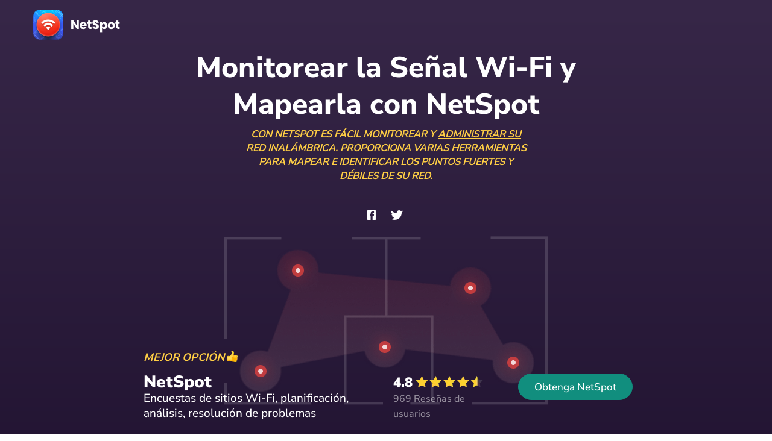

--- FILE ---
content_type: text/html; charset=UTF-8
request_url: https://www.netspotapp.com/es/wifi-network-monitor/
body_size: 22289
content:
<!doctype html>
<html lang="es-ES">
<head>
    <meta charset="UTF-8">
        <meta name="viewport" content="width=device-width, initial-scale=1.0, maximum-scale=1.0, user-scalable=no">
    <link rel="profile" href="https://gmpg.org/xfn/11">
	<!--
	<link rel="preload" as="font" type="font/woff2" href="https://www.netspotapp.com/wp-content/themes/netspot-child/assets/fonts/poppins-v21-latin-500.woff2" crossorigin>
    <link rel="preload" as="font" type="font/woff2" href="https://www.netspotapp.com/wp-content/themes/netspot-child/assets/fonts/poppins-v21-latin-600.woff2" crossorigin>
    <link rel="preload" as="font" type="font/woff2" href="https://www.netspotapp.com/wp-content/themes/netspot-child/assets/fonts/poppins-v21-latin-700.woff2" crossorigin>
    <link rel="preload" as="font" type="font/woff2" href="https://www.netspotapp.com/wp-content/themes/netspot-child/assets/fonts/poppins-v21-latin-regular.woff2" crossorigin>
    -->
    <meta name='robots' content='index, follow, max-image-preview:large, max-snippet:-1, max-video-preview:-1' />
<link rel="alternate" href="https://www.netspotapp.com/wifi-network-monitor/" hreflang="en" />
<link rel="alternate" href="https://www.netspotapp.com/fr/wifi-network-monitor/" hreflang="fr" />
<link rel="alternate" href="https://www.netspotapp.com/de/wifi-network-monitor/" hreflang="de" />
<link rel="alternate" href="https://www.netspotapp.com/jp/wifi-network-monitor/" hreflang="ja" />
<link rel="alternate" href="https://www.netspotapp.com/es/wifi-network-monitor/" hreflang="es" />
<link rel="alternate" href="https://www.netspotapp.com/ru/wifi-network-monitor/" hreflang="ru" />
<link rel="alternate" href="https://www.netspotapp.com/it/wifi-network-monitor/" hreflang="it" />
<link rel="alternate" href="https://www.netspotapp.com/pt/wifi-network-monitor/" hreflang="pt" />
<link rel="alternate" href="https://www.netspotapp.com/cn/wifi-network-monitor/" hreflang="zh-CN" />
<link rel="alternate" href="https://www.netspotapp.com/sv/wifi-network-monitor/" hreflang="sv" />
<link rel="alternate" href="https://www.netspotapp.com/nl/wifi-network-monitor/" hreflang="nl" />
<link rel="alternate" href="https://www.netspotapp.com/ko/wifi-network-monitor/" hreflang="ko" />
<link rel="alternate" href="https://www.netspotapp.com/ar/wifi-network-monitor/" hreflang="ar" />
<link rel="alternate" href="https://www.netspotapp.com/da/wifi-network-monitor/" hreflang="da" />
<link rel="alternate" href="https://www.netspotapp.com/fi/wifi-network-monitor/" hreflang="fi" />
<link rel="alternate" href="https://www.netspotapp.com/tw/wifi-network-monitor/" hreflang="zh-TW" />
<link rel="alternate" href="https://www.netspotapp.com/no/wifi-network-monitor/" hreflang="nn" />
<link rel="alternate" href="https://www.netspotapp.com/tr/wifi-network-monitor/" hreflang="tr" />
<link rel="alternate" href="https://www.netspotapp.com/he/wifi-network-monitor/" hreflang="he" />
<link rel="alternate" href="https://www.netspotapp.com/el/wifi-network-monitor/" hreflang="el" />
<link rel="alternate" href="https://www.netspotapp.com/pl/wifi-network-monitor/" hreflang="pl" />
<link rel="alternate" href="https://www.netspotapp.com/wifi-network-monitor/" hreflang="x-default" />

	<!-- This site is optimized with the Yoast SEO plugin v23.5 - https://yoast.com/wordpress/plugins/seo/ -->
	<title>Monitoreo y mapeo de la señal WiFi con la aplicación NetSpot</title>
	<meta name="description" content="Monitorear WiFi: relación señal/ruido, interferencia, revelar y supervisar la cobertura y mucho más con NetSpot, el monitor gratuito de red inalámbrica." />
	<link rel="canonical" href="https://www.netspotapp.com/es/wifi-network-monitor/" />
	<meta property="og:locale" content="es_ES" />
	<meta property="og:locale:alternate" content="en_US" />
	<meta property="og:locale:alternate" content="fr_FR" />
	<meta property="og:locale:alternate" content="de_DE" />
	<meta property="og:locale:alternate" content="ja_JP" />
	<meta property="og:locale:alternate" content="ru_RU" />
	<meta property="og:locale:alternate" content="it_IT" />
	<meta property="og:locale:alternate" content="pt_PT" />
	<meta property="og:locale:alternate" content="zh_CN" />
	<meta property="og:locale:alternate" content="sv_SE" />
	<meta property="og:locale:alternate" content="nl_NL" />
	<meta property="og:locale:alternate" content="ko_KR" />
	<meta property="og:locale:alternate" content="ar_AR" />
	<meta property="og:locale:alternate" content="da_DK" />
	<meta property="og:locale:alternate" content="fi_FI" />
	<meta property="og:locale:alternate" content="zh_TW" />
	<meta property="og:locale:alternate" content="nn_NO" />
	<meta property="og:locale:alternate" content="tr_TR" />
	<meta property="og:locale:alternate" content="he_IL" />
	<meta property="og:locale:alternate" content="el_GR" />
	<meta property="og:locale:alternate" content="pl_PL" />
	<meta property="og:type" content="article" />
	<meta property="og:title" content="Monitoreo y mapeo de la señal WiFi con la aplicación NetSpot" />
	<meta property="og:description" content="Monitorear WiFi: relación señal/ruido, interferencia, revelar y supervisar la cobertura y mucho más con NetSpot, el monitor gratuito de red inalámbrica." />
	<meta property="og:url" content="https://www.netspotapp.com/es/wifi-network-monitor/" />
	<meta property="og:site_name" content="FREE WiFi Site Survey Software for MAC OS X &amp; Windows" />
	<meta property="article:publisher" content="https://www.facebook.com/netspotapp" />
	<meta property="article:published_time" content="2025-02-07T07:36:23+00:00" />
	<meta property="article:modified_time" content="2025-12-03T09:00:24+00:00" />
	<meta property="og:image" content="https://www.netspotapp.com/wp-content/uploads/2023/07/headMainWiFiHeatmapImage.png" />
	<meta property="og:image:width" content="940" />
	<meta property="og:image:height" content="850" />
	<meta property="og:image:type" content="image/png" />
	<meta name="author" content="David Morelo" />
	<meta name="twitter:card" content="summary_large_image" />
	<meta name="twitter:creator" content="@https://twitter.com/MoreloWrites" />
	<meta name="twitter:site" content="@netspotapp" />
	<meta name="twitter:label1" content="Written by" />
	<meta name="twitter:data1" content="David Morelo" />
	<meta name="twitter:label2" content="Est. reading time" />
	<meta name="twitter:data2" content="10 minutos" />
	<!-- / Yoast SEO plugin. -->


<script>
var wpo_server_info_css = {"user_agent":"YisouSpider"}
    var wpo_mine1b51ef5=document.createElement("link");wpo_mine1b51ef5.rel="stylesheet",wpo_mine1b51ef5.type="text/css",wpo_mine1b51ef5.media="async",wpo_mine1b51ef5.href="https://www.netspotapp.com/wp-content/themes/netspot-child/assets/css/custom.css",wpo_mine1b51ef5.onload=function() {wpo_mine1b51ef5.media="all"},document.getElementsByTagName("head")[0].appendChild(wpo_mine1b51ef5);
</script>
<link rel='stylesheet' id='wpo_min-header-0-css' href='https://www.netspotapp.com/wp-content/cache/wpo-minify/1769780724/assets/wpo-minify-header-f4f848e6.min.css' media='all' />
<script defer src="https://www.netspotapp.com/wp-content/cache/wpo-minify/1769780724/assets/wpo-minify-header-edf2155e.min.js" id="wpo_min-header-0-js"></script>
<style id="wplmi-inline-css" > span.wplmi-user-avatar { width: 16px;display: inline-block !important;flex-shrink: 0; } img.wplmi-elementor-avatar { border-radius: 100%;margin-right: 3px; } 

</style>
<link rel="icon" type="image/png" href="/wp-content/uploads/fbrfg/favicon-96x96.png" sizes="96x96" />
<link rel="icon" type="image/svg+xml" href="/wp-content/uploads/fbrfg/favicon.svg" />
<link rel="shortcut icon" href="/wp-content/uploads/fbrfg/favicon.ico" />
<link rel="apple-touch-icon" sizes="180x180" href="/wp-content/uploads/fbrfg/apple-touch-icon.png" />
<meta name="apple-mobile-web-app-title" content="NetSpot" />
<link rel="manifest" href="/wp-content/uploads/fbrfg/site.webmanifest" />
<!-- Dynamic Widgets by QURL loaded - http://www.dynamic-widgets.com //-->

<!-- Schema & Structured Data For WP v1.36 - -->
<script type="application/ld+json" class="saswp-schema-markup-output">
[{"@context":"https:\/\/schema.org\/","@type":"Article","@id":"https:\/\/www.netspotapp.com\/es\/wifi-network-monitor\/#Article","url":"https:\/\/www.netspotapp.com\/es\/wifi-network-monitor\/","inLanguage":"es-ES","mainEntityOfPage":"https:\/\/www.netspotapp.com\/es\/wifi-network-monitor\/","headline":"Monitoreo y mapeo de la se\u00f1al WiFi con la aplicaci\u00f3n NetSpot","description":"Monitorear WiFi: relaci\u00f3n se\u00f1al\/ruido, interferencia, revelar y supervisar la cobertura y mucho m\u00e1s con NetSpot, el monitor gratuito de red inal\u00e1mbrica.","articleBody":"Monitorear la Se\u00f1al Wi-Fi y Mapearla con NetSpot                      Con NetSpot es f\u00e1cil monitorear y administrar su red inal\u00e1mbrica. Proporciona varias herramientas para mapear e identificar los puntos fuertes y d\u00e9biles de su red.                                                                                                                                                                                                                                                                                                                                                                                    #1                                                                                                                                         4.8                                                                                                                                                                                                                                                                                                            &#191;Por qu\u00e9 monitorear tu red Wi-Fi?Si tu internet est\u00e1 lento, los videos se almacenan en b\u00fafer sin fin o las videollamadas se siguen cortando, el problema puede no ser tu proveedor de internet, es probable que sea tu WiFi. La baja intensidad de la se\u00f1al, la interferencia de redes superpuestas o los puntos de acceso mal posicionados pueden degradar el rendimiento. Para llegar a la ra\u00edz de estos problemas, necesitas un monitor de red WiFi que proporcione informaci\u00f3n en tiempo real y ayude a optimizar la cobertura.  A diferencia de muchas otras herramientas, NetSpot no solo lista redes, sino que ofrece una representaci\u00f3n visual completa de tu entorno WiFi, facilitando la identificaci\u00f3n de \u00e1reas problem\u00e1ticas y la mejora del rendimiento en general.  Con sus amplias capacidades de mapa de calor, monitoreo en tiempo real y actualizaciones continuas, NetSpot sigue siendo una soluci\u00f3n confiable para diagnosticar y mejorar el rendimiento de WiFi. Ahora, vamos a recorrer c\u00f3mo usarlo para monitorear y optimizar tu red.  A diferencia de herramientas empresariales como PRTG o SolarWinds NPM, NetSpot est\u00e1 dise\u00f1ado tanto para profesionales de TI como para usuarios habituales, y no requiere la implementaci\u00f3n de servidores ni licencias para cientos de dispositivos. Obtendr\u00e1 mapas de calor visuales y gr\u00e1ficos claros sin infraestructura compleja ni integraciones prolongadas.                                                C\u00f3mo Supervisar Su Red Inal\u00e1mbrica                                                                                      Step 1                                      Seleccionar un ModoElija el Modo de Inspector, el Modo de Encuesta o el Modo de Planificaci\u00f3n seg\u00fan sus necesidades.                                                                                                                                                                                   \tModo Inspector escanea todas las redes cercanas, mostrando la intensidad de la se\u00f1al, el uso de canales y la configuraci\u00f3n de seguridad para ayudar a identificar las fuentes de interferencia. Tambi\u00e9n es compatible con los est\u00e1ndares modernos de WiFi, incluyendo WiFi 6 y WiFi 6E, garantizando diagn\u00f3sticos precisos para las tecnolog\u00edas m\u00e1s recientes. Dado que los entornos inal\u00e1mbricos cambian con el tiempo, NetSpot recibe actualizaciones frecuentes para seguir siendo relevante y compatible con las nuevas tecnolog\u00edas de redes.  \tModo Encuesta crea mapas de calor detallados de WiFi &#8212; ofreciendo m\u00e1s de 20 tipos diferentes de visualizaciones &#8212; que van m\u00e1s all\u00e1 de la intensidad de la se\u00f1al. NetSpot proporciona un an\u00e1lisis profundo visualizando m\u00e9tricas clave como la relaci\u00f3n se\u00f1al-ruido, los niveles de interferencia, el n\u00famero de puntos de acceso, la cobertura de banda y m\u00e1s, permitiendo una evaluaci\u00f3n integral del rendimiento de la red.  \tModo Planificaci\u00f3n ayuda a optimizar las redes WiFi antes de la instalaci\u00f3n, teniendo en cuenta la ubicaci\u00f3n de los puntos de acceso, las obstrucciones f\u00edsicas y las condiciones ambientales para la mejor cobertura posible.                                                                                Step 2                                      Cargar un planoPara monitorear la cobertura de tu WiFi, usa el Modo de Encuesta. Carga un plano del \u00e1rea que deseas escanear, o usa la funci\u00f3n de dibujo de NetSpot para dibujar un mapa, y luego haz clic en Continuar.                                                                                                                                                                                                                          Step 3                                      Calibrar el mapaPara asegurarse de que sus mapas de calor coincidan con las condiciones del mundo real, comience calibrando su plano, ya sea indicando su \u00e1rea total o ingresando la distancia entre dos puntos conocidos. En NetSpot, abra la herramienta de medici\u00f3n, elija dos lugares identificables en su mapa y proporcione la distancia exacta entre ellos. NetSpot ajustar\u00e1 el mapa para producir datos de encuesta m\u00e1s precisos. Una vez que haya terminado, haga clic en Continuar para avanzar.                                                                                                                                                                                                                        Step 4                                      Escaneo ActivoPara analizar la velocidad real de la conexi\u00f3n de internet en su red puede habilitar el escaneo activo en la pantalla. H\u00e1galo o haga clic en Continuar.                                                                                                                                                                                Si sospecha que hay congesti\u00f3n, combine el escaneo activo con el descubrimiento de dispositivos en NetSpot para iOS para ver qu\u00e9 clientes est\u00e1n en l\u00ednea y hacer ping r\u00e1pidamente a cualquiera que parezca sospechoso.                                                                              Step 5                                      Monitor de red inal\u00e1mbricaAhora est\u00e1s listo para monitorear tu red inal\u00e1mbrica. Camina hacia una esquina del \u00e1rea que deseas monitorear. Haz clic en el punto del mapa que corresponde a donde est\u00e1s parado. NetSpot realizar\u00e1 entonces su primera medici\u00f3n (o muestra de datos). Qu\u00e9date quieto hasta que la exploraci\u00f3n est\u00e9 completa.                                        Camina al siguiente punto y haz clic en el mapa nuevamente para tomar tu pr\u00f3xima medida. Una vez que hayas tomado al menos tres escaneos, la opci\u00f3n de mapas de calor se activar\u00e1, ya que has alcanzado las muestras m\u00ednimas necesarias para crear un informe.                                                                                                                                                                                  Contin\u00faa movi\u00e9ndote y escaneando hasta cubrir toda el \u00e1rea, luego haz clic en el bot\u00f3n de mapas de calor en la esquina superior derecha.                                                                                                                                                                                                                        Step 6                                      Encuentra tu WLAN en la Lista de RedesBusca tu WLAN en la lista de redes en el lado izquierdo de la ventana. Desmarca las casillas junto a las otras redes inal\u00e1mbricas, dejando solo tu red marcada.                                                                                                                                                                                                                          Step 7                                      Estudiar los mapas de calor del WiFiEstudie los mapas de calor de WiFi mostrados para su red inal\u00e1mbrica. Use el men\u00fa desplegable en la barra de herramientas inferior para elegir entre Nivel de Se\u00f1al, Relaci\u00f3n Se\u00f1al\/Ruido, Nivel de Ruido y otras visualizaciones de monitoreo de Wi-Fi.                                                                                                                                                                                Puede exportar datos en m\u00faltiples formatos (CSV, PDF, etc.), lo que permite una colaboraci\u00f3n e informes sin problemas.                                                                                                                                                                                Al realizar m\u00faltiples escaneos a lo largo del tiempo y guardarlos como instant\u00e1neas de la zona (sin embargo, la cantidad de instant\u00e1neas que puedes crear depende de tu licencia), podr\u00e1s monitorear de manera constante la cobertura de tu red WiFi. Puedes detectar cambios en la se\u00f1al de la red e identificar nuevas fuentes de interferencia. Tambi\u00e9n se puede monitorear el estado de todos los puntos de acceso inal\u00e1mbricos y puedes vigilar sus configuraciones de seguridad.                          Detecci\u00f3n de dispositivos con NetSpot para iOSDetecci\u00f3n de dispositivos en la aplicaci\u00f3n NetSpot iOS para iPhone\/iPad (gratis); identifica clientes activos, ejecuta pings r\u00e1pidos y resalta \u00e1reas problem\u00e1ticas antes de una sesi\u00f3n completa de resoluci\u00f3n de problemas de Wi-Fi.                                            Comience con esta funci\u00f3n para identificar clientes desconocidos, confirmar usuarios activos y hacer ping dispositivos, lo que har\u00e1 que su verificaci\u00f3n exhaustiva de Wi-Fi sea m\u00e1s r\u00e1pida y espec\u00edfica.                                            Detecci\u00f3n de Dispositivos escanea tu Wi-Fi y lista los dispositivos conectados actualmente a tu red. Muestra los detalles que tu red expone (direcciones IP y MAC, nombres de dispositivos disponibles, proveedor\/marca y clase de dispositivo) y, si est\u00e1 disponible, informaci\u00f3n adicional sobre hardware o software.                                            Tambi\u00e9n puedes hacer ping a un dispositivo de la lista para verificar su accesibilidad. Para usarlo, abre NetSpot en tu iPhone o iPad, pulsa el icono de Detecci\u00f3n de Dispositivos, espera unos segundos a que finalice el escaneo y pulsa cualquier dispositivo para ver sus detalles. Esto facilita ver qui\u00e9n usa tu ancho de banda y marcar r\u00e1pidamente clientes desconocidos. Est\u00e1 disponible en la aplicaci\u00f3n gratuita para iOS.                          El Monitoreo Wi-Fi de NetSpot Funciona    \tMonitorear una red inal\u00e1mbrica  \tMonitorear una red WiFi de cualquier tama\u00f1o  \tMonitorear tu red WLAN  \tVisualizar y monitorear el sitio WLAN  \tEscanear Wi-Fi y monitorear su cobertura  \tActuar como tu monitor WiFi de elecci\u00f3n                                                                                                                                                                                                                                                                                                                                                                                                                                                                                                                    NetSpot                                                                                                                                    4.8                                                                                                                                                                                                             #1                                                                                                                              500K                              Users                                                                                                                Years                                                                                                                                                                          \tGet NetSpot &#8594;  \tLearn more about NetSpot &#8594;                                                                    Preguntas frecuentes                          &#191;C\u00f3mo monitorear su red inal\u00e1mbrica?                          Para monitorear su red con NetSpot, deber\u00e1 hacer lo siguiente:    Cargue el plano de su \u00e1rea.  Utilice el escaneo activo para ver la velocidad de conexi\u00f3n real.  Ahora monitoree su red tomando mediciones en diferentes puntos.  Tome tantas mediciones como pueda, pero al menos tres, para construir un mapa de calor de su \u00e1rea.  En la lista de redes a la izquierda, deje marcada solo la que est\u00e1 siendo escaneada actualmente.  Estudie los mapas de calor, compare las mediciones para ver los cambios en su conexi\u00f3n de red.                            &#191;Por qu\u00e9 usar NetSpot para monitorizar la red WiFi?                          Monitorear una red inal\u00e1mbrica con NetSpot es f\u00e1cil gracias a las numerosas herramientas que ofrece para mapear la cobertura WiFi y ayudarte a identificar los puntos fuertes y d\u00e9biles de tu red. Obtendr\u00e1s informaci\u00f3n sobre el nivel de se\u00f1al, la relaci\u00f3n se\u00f1al-ruido, la interferencia de canales, la seguridad de la red, etc.                                                                                &#191;C\u00f3mo realizar un estudio de sitio WiFi con NetSpot?                                  Con tu mapa cargado, comienza en una esquina del \u00e1rea monitoreada. Haz clic en el punto correspondiente en el mapa para tomar la primera medici\u00f3n. Deja que NetSpot registre todos los datos y luego dir\u00edgete al siguiente punto para realizar la misma acci\u00f3n. Necesitar\u00e1s al menos tres escaneos para obtener el informe, pero m\u00e1s escaneos proporcionar\u00e1n un informe m\u00e1s detallado.                          &#191;Por qu\u00e9 necesito mapear la cobertura de mi WiFi?                          Crear un mapa de tu red WiFi te ayuda a visualizar el \u00e1rea de cobertura y ver claramente la intensidad de la se\u00f1al y si hay alg\u00fan punto cr\u00edticamente d\u00e9bil.                          &#191;Cu\u00e1l es la diferencia entre Escaneo Activo y Escaneo Pasivo?                          La exploraci\u00f3n pasiva recopila informaci\u00f3n sobre las redes circundantes sin conectarse a ellas, mientras que la exploraci\u00f3n activa mide la velocidad de conexi\u00f3n en tiempo real mediante la transmisi\u00f3n de datos. La exploraci\u00f3n activa es \u00fatil para evaluar el rendimiento de la red m\u00e1s all\u00e1 de solo la fuerza de la se\u00f1al.                          &#191;Qu\u00e9 tipos de mapas de calor est\u00e1n disponibles en NetSpot?                          NetSpot ofrece una variedad de mapas de calor que visualizan m\u00e9tricas clave de la red, como el Nivel de Se\u00f1al, la Relaci\u00f3n Se\u00f1al-Ruido, los Niveles de Interferencia, el N\u00famero de Puntos de Acceso, la Cobertura de Banda y m\u00e1s. Estos mapas de calor ayudan a los usuarios a comprender el rendimiento de Wi-Fi en diferentes \u00e1reas y a identificar zonas d\u00e9biles                          &#191;C\u00f3mo interpreto los resultados de una Encuesta de Sitio WiFi?                          Comprender los mapas de calor de NetSpot es esencial para la optimizaci\u00f3n de la red. Los colores c\u00e1lidos (rojo, naranja, amarillo) indican se\u00f1ales fuertes, mientras que los colores fr\u00edos (azul, p\u00farpura) representan puntos d\u00e9biles. Las \u00e1reas con mucho ruido o interferencia requieren ajustes de canal o una mejor ubicaci\u00f3n del punto de acceso.                          \u00bfPuedo ver los dispositivos en mi red con la aplicaci\u00f3n gratuita para iOS?                            S\u00ed. NetSpot para iOS incluye la funci\u00f3n gratuita de detecci\u00f3n de dispositivos. Esta funci\u00f3n escanea tu red Wi-Fi y muestra los dispositivos conectados con su IP\/MAC, nombre disponible, proveedor\/marca y tipo de dispositivo. Adem\u00e1s, te permite hacer ping a un dispositivo para verificar su accesibilidad. Es una forma r\u00e1pida de detectar clientes desconocidos y saber qui\u00e9n est\u00e1 usando tu ancho de banda antes de realizar un an\u00e1lisis completo en tu ordenador.                                                                                  Enviar una solicitud o escribe un par de palabras.                                                                                                                                                                                                                                                                                                                                                                                                                                                                                                                                                                                                                                                                                                                                                                                                                                                                                                                                                                                                                                                                                                                                                                                                                                                                                                                    4.8                                                                                                                                                                                                                                                                                                   NetSpot                                                                                                                  Monitor de red WiFi","keywords":"","datePublished":"2025-02-07T07:36:23+00:00","dateModified":"2025-12-03T09:00:24+00:00","author":{"@type":"Person","name":"David Morelo","description":"David Morelo es un destacado escritor de tecnolog\u00eda que se destaca por hacer accesibles conceptos tecnol\u00f3gicos complejos a una amplia audiencia. Con una licenciatura en Lengua Inglesa para la Educaci\u00f3n, David combina a la perfecci\u00f3n su formaci\u00f3n acad\u00e9mica con su pasi\u00f3n por la tecnolog\u00eda. Sus perspicaces art\u00edculos y an\u00e1lisis se han publicado en muchos blogs tecnol\u00f3gicos destacados, como Make Tech Easier y Macgasm, y su experiencia y perspectiva \u00fanica han sido reconocidas por la revista Vice, que lo entrevist\u00f3 por sus ideas sobre el impacto de la inteligencia artificial en la redacci\u00f3n de contenido.","url":"https:\/\/www.netspotapp.com\/es\/author\/davidmorelo\/","sameAs":["https:\/\/davidmorelo.com\/","https:\/\/twitter.com\/MoreloWrites","https:\/\/linkedin.com\/in\/davidmorelo"],"image":{"@type":"ImageObject","url":"https:\/\/secure.gravatar.com\/avatar\/8be790c2ec41834f205744d5894a1058?s=96&d=mm&r=g","height":96,"width":96}},"editor":{"@type":"Person","name":"David Morelo","description":"David Morelo es un destacado escritor de tecnolog\u00eda que se destaca por hacer accesibles conceptos tecnol\u00f3gicos complejos a una amplia audiencia. Con una licenciatura en Lengua Inglesa para la Educaci\u00f3n, David combina a la perfecci\u00f3n su formaci\u00f3n acad\u00e9mica con su pasi\u00f3n por la tecnolog\u00eda. Sus perspicaces art\u00edculos y an\u00e1lisis se han publicado en muchos blogs tecnol\u00f3gicos destacados, como Make Tech Easier y Macgasm, y su experiencia y perspectiva \u00fanica han sido reconocidas por la revista Vice, que lo entrevist\u00f3 por sus ideas sobre el impacto de la inteligencia artificial en la redacci\u00f3n de contenido.","url":"https:\/\/www.netspotapp.com\/es\/author\/davidmorelo\/","sameAs":["https:\/\/davidmorelo.com\/","https:\/\/twitter.com\/MoreloWrites","https:\/\/linkedin.com\/in\/davidmorelo"],"image":{"@type":"ImageObject","url":"https:\/\/secure.gravatar.com\/avatar\/8be790c2ec41834f205744d5894a1058?s=96&d=mm&r=g","height":96,"width":96}},"publisher":{"@type":"Organization","name":"FREE WiFi Site Survey Software for MAC OS X &amp; Windows","url":"https:\/\/netspotapp.com","logo":{"@type":"ImageObject","url":"https:\/\/www.netspotapp.com\/wp-content\/uploads\/2023\/03\/IconNetSpot.png","width":"128","height":"128"}},"review":[],"image":[{"@type":"ImageObject","@id":"https:\/\/www.netspotapp.com\/es\/wifi-network-monitor\/#primaryimage","url":"https:\/\/www.netspotapp.com\/wp-content\/uploads\/2023\/07\/headMainWiFiHeatmapImage-1200x1085.png","width":"1200","height":"1085","caption":"headMainWiFiHeatmapImage"},{"@type":"ImageObject","url":"https:\/\/www.netspotapp.com\/wp-content\/uploads\/2023\/07\/headMainWiFiHeatmapImage-1200x900.png","width":"1200","height":"900","caption":"headMainWiFiHeatmapImage"},{"@type":"ImageObject","url":"https:\/\/www.netspotapp.com\/wp-content\/uploads\/2023\/07\/headMainWiFiHeatmapImage-1200x675.png","width":"1200","height":"675","caption":"headMainWiFiHeatmapImage"},{"@type":"ImageObject","url":"https:\/\/www.netspotapp.com\/wp-content\/uploads\/2023\/07\/headMainWiFiHeatmapImage-940x940.png","width":"940","height":"940","caption":"headMainWiFiHeatmapImage"},{"@type":"ImageObject","url":"https:\/\/www.netspotapp.com\/wp-content\/uploads\/2025\/02\/Select_a_mode.png","width":620,"height":380,"caption":"Select a mode"},{"@type":"ImageObject","url":"https:\/\/www.netspotapp.com\/wp-content\/uploads\/2025\/02\/Start_New_survey_Win_WiFi_monitor.png","width":620,"height":376,"caption":"Start New survey (WiFi monitor)"},{"@type":"ImageObject","url":"https:\/\/www.netspotapp.com\/wp-content\/uploads\/2025\/02\/Calibrate_the_Floor_Plan_Win_WiFi_monitor.png","width":620,"height":377,"caption":"Calibrate the Floor Plan (Windows)"},{"@type":"ImageObject","url":"https:\/\/www.netspotapp.com\/wp-content\/uploads\/2025\/02\/Active_Scanning_Win_WiFi_monitor.png","width":620,"height":376,"caption":"Active Scanning Windows"},{"@type":"ImageObject","url":"https:\/\/www.netspotapp.com\/wp-content\/uploads\/2025\/02\/NetSpot_Win_Scan_WiFi_monitor.png","width":620,"height":376,"caption":"NetSpot Scan (WiFi monitor)"},{"@type":"ImageObject","url":"https:\/\/www.netspotapp.com\/wp-content\/uploads\/2025\/02\/Survey_Stop_Scan_Win.png","width":620,"height":375,"caption":"Survey Stop Scan (WiFi monitor)"},{"@type":"ImageObject","url":"https:\/\/www.netspotapp.com\/wp-content\/uploads\/2025\/02\/Heatmap_Signal_level_Win_WiFi_monitor.png","width":620,"height":376,"caption":"Heatmap Signal level (WiFi monitor)"},{"@type":"ImageObject","url":"https:\/\/www.netspotapp.com\/wp-content\/uploads\/2025\/02\/Heatmap_drop_down_menu_Win_WiFi_monitor.png","width":620,"height":353,"caption":"Heatmap drop-down menu (WiFi monitor)"},{"@type":"ImageObject","url":"https:\/\/www.netspotapp.com\/wp-content\/uploads\/2025\/02\/export_heatmap_in_multiple_formats_win.png","width":620,"height":370,"caption":"Export the Wi-Fi heatmap"},{"@type":"ImageObject","url":"https:\/\/www.netspotapp.com\/wp-content\/uploads\/2024\/01\/launch_NetSpot_for_iOS.png","width":240,"height":487,"caption":"Bienvenido a NetSpot (iOS)"},{"@type":"ImageObject","url":"https:\/\/www.netspotapp.com\/wp-content\/uploads\/2025\/06\/device_discover_iOS.png","width":240,"height":487,"caption":"Detecci\u00f3n de dispositivos"},{"@type":"ImageObject","url":"https:\/\/www.netspotapp.com\/wp-content\/uploads\/2025\/06\/Device_Info_iOS.png","width":240,"height":487,"caption":"Informaci\u00f3n del dispositivo"},{"@type":"ImageObject","url":"https:\/\/www.netspotapp.com\/wp-content\/uploads\/2023\/07\/recommenderNSLogo.png","width":100,"height":100,"caption":"RECOMMEND NS Logo"},{"@type":"ImageObject","url":"https:\/\/www.netspotapp.com\/wp-content\/uploads\/2023\/01\/icon_app_128x128.png","width":128,"height":128,"caption":"Obtenga NetSpot Gratis"}]},

{"@context":"https:\/\/schema.org\/","@type":"Organization","@id":"https:\/\/www.netspotapp.com#Organization","name":"Netspot","url":"https:\/\/www.netspotapp.com\/","sameAs":["https:\/\/www.netspotapp.com\/","https:\/\/twitter.com\/netspotapp"],"logo":{"@type":"ImageObject","url":"https:\/\/www.netspotapp.com\/apple-icon-180x180.png","width":180,"height":180},"description":"NetSpot helps you visualize WiFi, run wireless site surveys & analyze Wi-Fi on Mac OS X and Windows, free versions available","address":{"streetAddress":"8 The Green, Suite #5858","addressLocality":"Dover","addressRegion":"DE","addressCountry":"USA","postalCode":"19901","telephone":"+1 (240) 363-9434","email":"onair@NETSPOTAPP.COM"},"image":{"@type":"ImageObject","url":"https:\/\/www.netspotapp.com\/images\/upload\/schema\/fb_ava.png","width":512,"height":512},"review":[]}]
</script>

<script type="application/ld+json">{"@context":"https:\/\/schema.org","@type":"HowTo","name":"Monitorear la Señal Wi-Fi y Mapearla con NetSpot","image":"https:\/\/www.netspotapp.com\/wp-content\/uploads\/2023\/03\/IconNetSpot.png","sameAs":"https:\/\/twitter.com\/netspotapp","step":[{"@type":"HowToSection","name":"Cómo Supervisar Su Red Inalámbrica","description ":"Aquí te mostramos cómo monitorear tu red inalámbrica","itemListElement":[{"@type":"HowToStep","id":"https:\/\/www.netspotapp.com\/es\/wifi-network-monitor\/#step1_8e4b3cb","position":1,"name":"Seleccionar un Modo","image":"https:\/\/www.netspotapp.com\/wp-content\/uploads\/2025\/02\/Select_a_mode.png","itemListElement":[{"@type":"HowToDirection","text":"Elija el Modo de Inspector, el Modo de Encuesta o el Modo de Planificación según sus necesidades."},{"@type":"HowToDirection","text":"Modo Inspector escanea todas las redes cercanas, mostrando la intensidad de la señal, el uso de canales y la configuración de seguridad para ayudar a identificar las fuentes de interferencia. También es compatible con los estándares modernos de WiFi, incluyendo WiFi 6 y WiFi 6E, garantizando diagnósticos precisos para las tecnologías más recientes. Dado que los entornos inalámbricos cambian con el tiempo, NetSpot recibe actualizaciones frecuentes para seguir siendo relevante y compatible con las nuevas tecnologías de redes.\n\tModo Encuesta crea mapas de calor detallados de WiFi \u0026#8212; ofreciendo más de 20 tipos diferentes de visualizaciones \u0026#8212; que van más allá de la intensidad de la señal. NetSpot proporciona un análisis profundo visualizando métricas clave como la relación señal-ruido, los niveles de interferencia, el número de puntos de acceso, la cobertura de banda y más, permitiendo una evaluación integral del rendimiento de la red.\n\tModo Planificación ayuda a optimizar las redes WiFi antes de la instalación, teniendo en cuenta la ubicación de los puntos de acceso, las obstrucciones físicas y las condiciones ambientales para la mejor cobertura posible."}],"url":"https:\/\/www.netspotapp.com\/es\/wifi-network-monitor\/#step1_8e4b3cb"},{"@type":"HowToStep","id":"https:\/\/www.netspotapp.com\/es\/wifi-network-monitor\/#step2_8e4b3cb","position":2,"name":"Cargar un plano","image":"https:\/\/www.netspotapp.com\/wp-content\/uploads\/2025\/02\/Start_New_survey_Win_WiFi_monitor.png","itemListElement":[{"@type":"HowToDirection","text":"Para monitorear la cobertura de tu WiFi, usa el Modo de Encuesta. Carga un plano del área que deseas escanear, o usa la función de dibujo de NetSpot para dibujar un mapa, y luego haz clic en Continuar."}],"url":"https:\/\/www.netspotapp.com\/es\/wifi-network-monitor\/#step2_8e4b3cb"},{"@type":"HowToStep","id":"https:\/\/www.netspotapp.com\/es\/wifi-network-monitor\/#step3_8e4b3cb","position":3,"name":"Calibrar el mapa","image":"https:\/\/www.netspotapp.com\/wp-content\/uploads\/2025\/02\/Calibrate_the_Floor_Plan_Win_WiFi_monitor.png","itemListElement":[{"@type":"HowToDirection","text":"Para asegurarse de que sus mapas de calor coincidan con las condiciones del mundo real, comience calibrando su plano, ya sea indicando su área total o ingresando la distancia entre dos puntos conocidos. En NetSpot, abra la herramienta de medición, elija dos lugares identificables en su mapa y proporcione la distancia exacta entre ellos. NetSpot ajustará el mapa para producir datos de encuesta más precisos. Una vez que haya terminado, haga clic en Continuar para avanzar."}],"url":"https:\/\/www.netspotapp.com\/es\/wifi-network-monitor\/#step3_8e4b3cb"},{"@type":"HowToStep","id":"https:\/\/www.netspotapp.com\/es\/wifi-network-monitor\/#step4_8e4b3cb","position":4,"name":"Escaneo Activo","image":"https:\/\/www.netspotapp.com\/wp-content\/uploads\/2025\/02\/Active_Scanning_Win_WiFi_monitor.png","itemListElement":[{"@type":"HowToDirection","text":"Para analizar la velocidad real de la conexión de internet en su red puede habilitar el escaneo activo en la pantalla. Hágalo o haga clic en Continuar."},{"@type":"HowToDirection","text":"Si sospecha que hay congestión, combine el escaneo activo con el descubrimiento de dispositivos en NetSpot para iOS para ver qué clientes están en línea y hacer ping rápidamente a cualquiera que parezca sospechoso."}],"url":"https:\/\/www.netspotapp.com\/es\/wifi-network-monitor\/#step4_8e4b3cb"},{"@type":"HowToStep","id":"https:\/\/www.netspotapp.com\/es\/wifi-network-monitor\/#step5_8e4b3cb","position":5,"name":"Monitor de red inalámbrica","image":["https:\/\/www.netspotapp.com\/wp-content\/uploads\/2025\/02\/NetSpot_Win_Scan_WiFi_monitor.png","https:\/\/www.netspotapp.com\/wp-content\/uploads\/2025\/02\/Survey_Stop_Scan_Win.png"],"itemListElement":[{"@type":"HowToDirection","text":"Ahora estás listo para monitorear tu red inalámbrica. Camina hacia una esquina del área que deseas monitorear. Haz clic en el punto del mapa que corresponde a donde estás parado. NetSpot realizará entonces su primera medición (o muestra de datos). Quédate quieto hasta que la exploración esté completa."},{"@type":"HowToDirection","text":"Camina al siguiente punto y haz clic en el mapa nuevamente para tomar tu próxima medida. Una vez que hayas tomado al menos tres escaneos, la opción de mapas de calor se activará, ya que has alcanzado las muestras mínimas necesarias para crear un informe."},{"@type":"HowToDirection","text":"Continúa moviéndote y escaneando hasta cubrir toda el área, luego haz clic en el botón de mapas de calor en la esquina superior derecha."}],"url":"https:\/\/www.netspotapp.com\/es\/wifi-network-monitor\/#step5_8e4b3cb"},{"@type":"HowToStep","id":"https:\/\/www.netspotapp.com\/es\/wifi-network-monitor\/#step6_8e4b3cb","position":6,"name":"Encuentra tu WLAN en la Lista de Redes","image":"https:\/\/www.netspotapp.com\/wp-content\/uploads\/2025\/02\/Heatmap_Signal_level_Win_WiFi_monitor.png","itemListElement":[{"@type":"HowToDirection","text":"Busca tu WLAN en la lista de redes en el lado izquierdo de la ventana. Desmarca las casillas junto a las otras redes inalámbricas, dejando solo tu red marcada."}],"url":"https:\/\/www.netspotapp.com\/es\/wifi-network-monitor\/#step6_8e4b3cb"},{"@type":"HowToStep","id":"https:\/\/www.netspotapp.com\/es\/wifi-network-monitor\/#step7_8e4b3cb","position":7,"name":"Estudiar los mapas de calor del WiFi","image":["https:\/\/www.netspotapp.com\/wp-content\/uploads\/2025\/02\/Heatmap_drop_down_menu_Win_WiFi_monitor.png","https:\/\/www.netspotapp.com\/wp-content\/uploads\/2025\/02\/export_heatmap_in_multiple_formats_win.png"],"itemListElement":[{"@type":"HowToDirection","text":"Estudie los mapas de calor de WiFi mostrados para su red inalámbrica. Use el menú desplegable en la barra de herramientas inferior para elegir entre Nivel de Señal, Relación Señal\/Ruido, Nivel de Ruido y otras visualizaciones de monitoreo de Wi-Fi."},{"@type":"HowToDirection","text":"Puede exportar datos en múltiples formatos (CSV, PDF, etc.), lo que permite una colaboración e informes sin problemas."},{"@type":"HowToDirection","text":"Al realizar múltiples escaneos a lo largo del tiempo y guardarlos como instantáneas de la zona (sin embargo, la cantidad de instantáneas que puedes crear depende de tu licencia), podrás monitorear de manera constante la cobertura de tu red WiFi. Puedes detectar cambios en la señal de la red e identificar nuevas fuentes de interferencia. También se puede monitorear el estado de todos los puntos de acceso inalámbricos y puedes vigilar sus configuraciones de seguridad."}],"url":"https:\/\/www.netspotapp.com\/es\/wifi-network-monitor\/#step7_8e4b3cb"}],"position":1}]}</script></head>
<body class="post-template-default single single-post postid-66081 single-format-standard">



<main id="content" class="site-main post-66081 post type-post status-publish format-standard has-post-thumbnail hentry category-monitor-de-red-wifi">
        		<div data-elementor-type="wp-post" data-elementor-id="66081" class="elementor elementor-66081" data-elementor-post-type="post">
				<div class="elementor-element elementor-element-fe2ba11 e-con-full wrap bkg-gradient e-flex e-con e-parent " data-id="fe2ba11" data-element_type="container">
		<div class="elementor-element elementor-element-f072c57 e-con-full e-flex e-con e-child " data-id="f072c57" data-element_type="container" data-settings="{&quot;background_background&quot;:&quot;gradient&quot;}">
		
        <header id="header" class="header version-2"><nav class="container d-flex align-items-center justify-content-between"><a class="logo" href="https://www.netspotapp.com/es/">
            
        <img decoding="async" class="no-lazyload" src="https://www.netspotapp.com/wp-content/plugins/netspot-core/src/NetSpotPro/NetSpotCore/widgets/header/assets/img/logo.png" srcset="https://www.netspotapp.com/wp-content/plugins/netspot-core/src/NetSpotPro/NetSpotCore/widgets/header/assets/img/logo.png 1x, https://www.netspotapp.com/wp-content/plugins/netspot-core/src/NetSpotPro/NetSpotCore/widgets/header/assets/img/logo@2x.png 2x" width="169" height="50" alt="NetSpot"></a>

        <nav><button class="mb-menu btn" aria-label="Mobile menu"></button>
                    </nav></nav></header>		</div>
		<div class="elementor-element elementor-element-59a40aa e-con-full wrap bkg-headMainAllAboutWiFiImage e-flex e-con e-child " data-id="59a40aa" data-element_type="container">
		<div class="elementor-element elementor-element-a015f4e e-con-full container e-flex e-con e-child " data-id="a015f4e" data-element_type="container">
		        <div class="ns-splash splash-index row" data-bg="https://www.netspotapp.com/wp-content/uploads/2023/07/headMainWiFiHeatmapImage.png">
                    <div class="col-sm-12 col-md-10 offset-md-1 AvenirLTStdHeavy text-center">
                    <h1>
            Monitorear la Señal Wi-Fi y Mapearla con NetSpot        </h1>
                </div>
        <div class="text col-sm-12 col-md-10 offset-md-1 col-lg-8 offset-lg-2 col-xl-6 offset-xl-3 PFDinTextCompPro-MediumItalic">
            <p>Con NetSpot es fácil monitorear y <a style="color: #ffcf45;text-decoration: underline" href="/es/wifi-manager/#How_To">administrar su red inalámbrica</a>. Proporciona varias herramientas para mapear e identificar los puntos fuertes y débiles de su red.</p>        </div>
                <div class="social-area text-center">
            <ul class="list-unstyled list-inline share-btn"><li>
                        <a href="#facebook" title="facebook" class="socialPull" data-id="facebook">
                            <span class="icon box-16x16 facebook"></span>
                        </a>
                    </li>
                                    <li>
                        <a href="#twitter" title="twitter" class="socialPull" data-id="twitter">
                            <span class="icon box-20x16 twitter-white"></span>
                        </a>
                    </li>
                            </ul></div>
        
                            <div class="btn-group text-center col-xs-12 justify-content-center">
                                    </div>
            
        </div>
                <div class="ns-splash-sticker">
            <div class="row ratings rating1 sticky-sm-bottom" id="rating11">
                <div class="ratingFixed col-12 col-md-12 col-lg-10 offset-lg-1 n-fixed">
                    <div class="checked row">
                                <div class="col-12 top-chioce">
            mejor opción            <span class="icon box-18x19 top_chioce"></span>
        </div>
                            </div>
                    <div class="row justify-content-between">
                                                    <div class="col-sm-12 col-md-6">
                                        <ul class="list-unstyled"><li class="product_name nsp-static">NetSpot</li>
            <li class="product_name nsp-fixed">#1 NetSpot</li>
            <li class="text nsp-static"><p>Encuestas de sitios Wi-Fi, planificación, análisis, resolución de problemas</p></li>
            <li class="text nsp-fixed"><p>Encuestas de sitios Wi-Fi, planificación, análisis, resolución de problemas</p></li>
        </ul></div>
                                                                            <div class="col-sm-12 col-md-3">
                                    <ul class="list-unstyled"><li>
                <span class="rating-value">
                                            <span class="value">4.8</span>
                                                    <span class="icon box-112x19 star star4_8 yellow"></span>
                                                            </span>
            </li>
                            <li class="review rating-text">969 Reseñas de usuarios                                    </li>
            

        </ul></div>
                                                <div class="col-sm-12 col-md-3 rating-btn text-center ">
                            <div class="btn-group text-center">
                                <div class="button n-bor"><a href="https://www.netspotapp.com/es/netspotpro.html" id="btnSplash_27515359" class="btn btn-lg btn-primary transition-all">Obtenga NetSpot</a></div>                            </div>
                        </div>
                    </div>
                </div>
            </div>
        </div>
        		</div>
				</div>
				</div>
		<div class="elementor-element elementor-element-eda3ad3 e-con-full e-flex e-con e-parent " data-id="eda3ad3" data-element_type="container">
		            <div class="wrap bkg-color-f6f7fb">
                <div class="container">                    <div class="article-simply-wrap row">
                        <div class="article-simply col-sm-12 col-md-10 offset-md-1 col-lg-8 offset-lg-2 pt-20 pb-20 color-3B49B8 first-letter ">
        
        </div>                    </div>

                 </div>            </div>
        
        <div class="wrap bkg-color-f6f7fb pt-0 pb-50">
            <div class="container">                <div class="articles-toc">
                    <div class="row">
                        <div class="col-sm-12 col-md-10 offset-md-1 col-lg-8 offset-lg-2">
                                    <div class="toc_title text-center AvenirLTStdRoman">
            Salta a...        </div>
                                    <nav><div class="lwptoc lwptoc-autoWidth lwptoc-baseItems lwptoc-light lwptoc-notInherit" data-smooth-scroll="1" data-smooth-scroll-offset="80"><div class="lwptoc_i"><div class="lwptoc_items lwptoc_items-visible">
    <ul class="lwptoc_itemWrap"><li class="lwptoc_item">    <a href="#Por_que_monitorear_tu_red_Wi-Fi">
                    <span class="lwptoc_item_number">1</span>
                <span class="lwptoc_item_label">¿Por qué monitorear tu red Wi-Fi?</span>
    </a>
    </li><li class="lwptoc_item">    <a href="#Como_Supervisar_Su_Red_Inalambrica">
                    <span class="lwptoc_item_number">2</span>
                <span class="lwptoc_item_label">Cómo Supervisar Su Red Inalámbrica</span>
    </a>
    <ul class="lwptoc_itemWrap"><li class="lwptoc_item">    <a href="#Seleccionar_un_Modo">
                    <span class="lwptoc_item_number">2.1</span>
                <span class="lwptoc_item_label">Seleccionar un Modo</span>
    </a>
    </li><li class="lwptoc_item">    <a href="#Cargar_un_plano">
                    <span class="lwptoc_item_number">2.2</span>
                <span class="lwptoc_item_label">Cargar un plano</span>
    </a>
    </li><li class="lwptoc_item">    <a href="#Calibrar_el_mapa">
                    <span class="lwptoc_item_number">2.3</span>
                <span class="lwptoc_item_label">Calibrar el mapa</span>
    </a>
    </li><li class="lwptoc_item">    <a href="#Escaneo_Activo">
                    <span class="lwptoc_item_number">2.4</span>
                <span class="lwptoc_item_label">Escaneo Activo</span>
    </a>
    </li><li class="lwptoc_item">    <a href="#Monitor_de_red_inalambrica">
                    <span class="lwptoc_item_number">2.5</span>
                <span class="lwptoc_item_label">Monitor de red inalámbrica</span>
    </a>
    </li><li class="lwptoc_item">    <a href="#Encuentra_tu_WLAN_en_la_Lista_de_Redes">
                    <span class="lwptoc_item_number">2.6</span>
                <span class="lwptoc_item_label">Encuentra tu WLAN en la Lista de Redes</span>
    </a>
    </li><li class="lwptoc_item">    <a href="#Estudiar_los_mapas_de_calor_del_WiFi">
                    <span class="lwptoc_item_number">2.7</span>
                <span class="lwptoc_item_label">Estudiar los mapas de calor del WiFi</span>
    </a>
    </li></ul></li><li class="lwptoc_item">    <a href="#Deteccion_de_dispositivos_con_NetSpot_para_iOS">
                    <span class="lwptoc_item_number">3</span>
                <span class="lwptoc_item_label">Detección de dispositivos con NetSpot para iOS</span>
    </a>
    </li><li class="lwptoc_item">    <a href="#El_Monitoreo_Wi-Fi_de_NetSpot_Funciona">
                    <span class="lwptoc_item_number">4</span>
                <span class="lwptoc_item_label">El Monitoreo Wi-Fi de NetSpot Funciona</span>
    </a>
    </li><li class="lwptoc_item">    <a href="#Preguntas_frecuentes">
                    <span class="lwptoc_item_number">5</span>
                <span class="lwptoc_item_label">Preguntas frecuentes</span>
    </a>
    </li></ul></div>
</div></div></nav></div>
                    </div>
                </div>
            </div>        </div>
                    <div id="Why_Monitor_Your_WiFi_Network" class="wrap bkg-color-ffffff">
                <div class="container">                    <div class="article-simply-wrap row">
                        <div class="article-simply col-sm-12 col-md-10 offset-md-1 col-lg-8 offset-lg-2 pt-65 pb-90  "><h2 class="article-simple-h2"><span id="Por_que_monitorear_tu_red_Wi-Fi">¿Por qué monitorear tu red Wi-Fi?</span></h2><p style="letter-spacing: -0.4px;">Si tu internet está lento, los videos se almacenan en búfer sin fin o las videollamadas se siguen cortando, el problema puede no ser tu proveedor de internet, es probable que sea tu WiFi. La baja intensidad de la señal, <a href="/es/wifi-channel-scanner/wifi-channels.html#Tres_razones_principales_para_la_interferencia_WiFi">la interferencia de redes superpuestas</a> o los puntos de acceso mal posicionados pueden degradar el rendimiento. Para llegar a la raíz de estos problemas, necesitas un <a href="/es/wifi-network-monitor/wifi-monitoring-software.html#Qu%C3%A9_es_el_monitoreo_de_WiFi">monitor de red WiFi</a> que proporcione información en tiempo real y ayude a optimizar la cobertura.</p>
<p>A diferencia de muchas otras herramientas, <a href="/es/">NetSpot</a> no solo lista redes, sino que ofrece una representación visual completa de tu entorno WiFi, facilitando la identificación de áreas problemáticas y la mejora del rendimiento en general.</p>
<p style="letter-spacing: 0.15px;">Con sus amplias capacidades de mapa de calor, monitoreo en tiempo real y actualizaciones continuas, NetSpot sigue siendo una solución confiable para diagnosticar y mejorar el rendimiento de WiFi. Ahora, vamos a recorrer cómo usarlo para monitorear y optimizar tu red.</p>
<p>A diferencia de herramientas empresariales como PRTG o SolarWinds NPM, NetSpot está diseñado tanto para profesionales de TI como para usuarios habituales, y no requiere la implementación de servidores ni licencias para cientos de dispositivos. Obtendrá mapas de calor visuales y gráficos claros sin infraestructura compleja ni integraciones prolongadas.</p>
        
        </div>                    </div>

                 </div>            </div>
        
        <div id="Cómo_Supervisar_Su_Red_Inalámbrica" class="wrap howto bkg-color-f6f7fb">
            <div class="container">
                <div class="article-simply-wrap row">
                    <div class="article-simply col-sm-12 col-md-10 offset-md-1 col-lg-8 offset-lg-2 pt-65 pb-50">

                                <h2 class="title"><span id="Como_Supervisar_Su_Red_Inalambrica">
            Cómo Supervisar Su Red Inalámbrica        </span></h2>
                                    <div class="wrap" id="step1_8e4b3cb">
                                <div class="container">
                                    <div class="article-simply-wrap">

                                                                            <span class="step">Paso 1</span>
                                    
                                    <h3><span id="Seleccionar_un_Modo">Seleccionar un Modo</span></h3><p>Elija el Modo de Inspector, el Modo de Encuesta o el Modo de Planificación según sus necesidades. </p>                                            <div class="article-image">
                                                <img decoding="async"  fetchpriority="high" width="620" height="380" src="https://www.netspotapp.com/wp-content/uploads/2025/02/Select_a_mode.png" data-srcset="https://www.netspotapp.com/wp-content/uploads/2025/02/Select_a_mode.png 620w, https://www.netspotapp.com/wp-content/uploads/2025/02/Select_a_mode-300x184.png 300w" data-lazy-type="image" data-original="https://www.netspotapp.com/wp-content/uploads/2025/02/Select_a_mode.png" class="lazyload img-responsive image2x mx-auto" alt="Select a mode" srcset="[data-uri]" data-sizes="(max-width: 620px) 100vw, 620px"></div>
                                        
                                    <ul><li><strong>Modo Inspector</strong> escanea todas las redes cercanas, mostrando la intensidad de la señal, el uso de canales y la configuración de seguridad para ayudar a identificar las fuentes de interferencia. También es compatible con los estándares modernos de WiFi, incluyendo <a href="/es/blog/wifi-standards/what-is-wifi-6.html">WiFi 6</a> y <a href="/es/blog/wifi-standards/what-is-wifi-6e.html">WiFi 6E</a>, garantizando diagnósticos precisos para las tecnologías más recientes. Dado que los entornos inalámbricos cambian con el tiempo, NetSpot recibe actualizaciones frecuentes para seguir siendo relevante y compatible con las nuevas tecnologías de redes.</li>
	<li style="letter-spacing: -0.4px;"><strong>Modo Encuesta</strong> crea mapas de calor detallados de WiFi — ofreciendo más de 20 tipos diferentes de visualizaciones — que van más allá de la intensidad de la señal. NetSpot proporciona un análisis profundo visualizando métricas clave como la relación señal-ruido, los niveles de interferencia, el número de puntos de acceso, la cobertura de banda y más, permitiendo una evaluación integral del rendimiento de la red.</li>
	<li><strong>Modo Planificación</strong> ayuda a optimizar las redes WiFi antes de la instalación, teniendo en cuenta la ubicación de los puntos de acceso, las obstrucciones físicas y las condiciones ambientales para la mejor cobertura posible.</li>
</ul></div>
                                </div>
                            </div>
                                                    <div class="wrap" id="step2_8e4b3cb">
                                <div class="container">
                                    <div class="article-simply-wrap">

                                                                            <span class="step">Paso 2</span>
                                    
                                    <h3><span id="Cargar_un_plano">Cargar un plano</span></h3><p style="letter-spacing: 0.2px">Para monitorear la cobertura de tu WiFi, usa el Modo de Encuesta. Carga un plano del área que deseas escanear, o usa la función de dibujo de NetSpot para dibujar un mapa, y luego haz clic en Continuar.
</p>                                            <div class="article-image">
                                                <img decoding="async"  width="620" height="376" src="https://www.netspotapp.com/wp-content/uploads/2025/02/Start_New_survey_Win_WiFi_monitor.png" data-srcset="https://www.netspotapp.com/wp-content/uploads/2025/02/Start_New_survey_Win_WiFi_monitor.png 620w, https://www.netspotapp.com/wp-content/uploads/2025/02/Start_New_survey_Win_WiFi_monitor-300x182.png 300w" data-lazy-type="image" data-original="https://www.netspotapp.com/wp-content/uploads/2025/02/Start_New_survey_Win_WiFi_monitor.png" class="lazyload img-responsive image2x mx-auto" alt="Start New survey (WiFi monitor)" srcset="[data-uri]" data-sizes="(max-width: 620px) 100vw, 620px"></div>
                                        
                                                                        </div>
                                </div>
                            </div>
                                                    <div class="wrap" id="step3_8e4b3cb">
                                <div class="container">
                                    <div class="article-simply-wrap">

                                                                            <span class="step">Paso 3</span>
                                    
                                    <h3><span id="Calibrar_el_mapa">Calibrar el mapa</span></h3><p>Para asegurarse de que sus mapas de calor coincidan con las condiciones del mundo real, comience calibrando su plano, ya sea indicando su área total o ingresando la distancia entre dos puntos conocidos.</p><p> En NetSpot, abra la herramienta de medición, elija dos lugares identificables en su mapa y proporcione la distancia exacta entre ellos. NetSpot ajustará el mapa para producir datos de encuesta más precisos. Una vez que haya terminado, haga clic en Continuar para avanzar.</p>                                            <div class="article-image">
                                                <img decoding="async"  width="620" height="377" src="https://www.netspotapp.com/wp-content/uploads/2025/02/Calibrate_the_Floor_Plan_Win_WiFi_monitor.png" data-srcset="https://www.netspotapp.com/wp-content/uploads/2025/02/Calibrate_the_Floor_Plan_Win_WiFi_monitor.png 620w, https://www.netspotapp.com/wp-content/uploads/2025/02/Calibrate_the_Floor_Plan_Win_WiFi_monitor-300x182.png 300w" data-lazy-type="image" data-original="https://www.netspotapp.com/wp-content/uploads/2025/02/Calibrate_the_Floor_Plan_Win_WiFi_monitor.png" class="lazyload img-responsive image2x mx-auto" alt="Calibrate the Floor Plan (Windows)" srcset="[data-uri]" data-sizes="(max-width: 620px) 100vw, 620px"></div>
                                        
                                                                        </div>
                                </div>
                            </div>
                                                    <div class="wrap" id="step4_8e4b3cb">
                                <div class="container">
                                    <div class="article-simply-wrap">

                                                                            <span class="step">Paso 4</span>
                                    
                                    <h3><span id="Escaneo_Activo">Escaneo Activo</span></h3><p>Para analizar la <a href="/es/wifi-speed-test/#C%C3%B3mo_hacer_un_test_de_velocidad_WiFi_con_NetSpot">velocidad real de la conexión de internet</a> en su red puede habilitar el escaneo activo en la pantalla. Hágalo o haga clic en Continuar.</p>                                            <div class="article-image">
                                                <img decoding="async"  width="620" height="376" src="https://www.netspotapp.com/wp-content/uploads/2025/02/Active_Scanning_Win_WiFi_monitor.png" data-srcset="https://www.netspotapp.com/wp-content/uploads/2025/02/Active_Scanning_Win_WiFi_monitor.png 620w, https://www.netspotapp.com/wp-content/uploads/2025/02/Active_Scanning_Win_WiFi_monitor-300x182.png 300w" data-lazy-type="image" data-original="https://www.netspotapp.com/wp-content/uploads/2025/02/Active_Scanning_Win_WiFi_monitor.png" class="lazyload img-responsive image2x mx-auto" alt="Active Scanning Windows" srcset="[data-uri]" data-sizes="(max-width: 620px) 100vw, 620px"></div>
                                        
                                    <p>Si sospecha que hay congestión, combine el escaneo activo con el descubrimiento de dispositivos en NetSpot para iOS para ver qué clientes están en línea y hacer ping rápidamente a cualquiera que parezca sospechoso.</p>
                                                                        </div>
                                </div>
                            </div>
                                                    <div class="wrap" id="step5_8e4b3cb">
                                <div class="container">
                                    <div class="article-simply-wrap">

                                                                            <span class="step">Paso 5</span>
                                    
                                    <h3><span id="Monitor_de_red_inalambrica">Monitor de red inalámbrica</span></h3><p>Ahora estás listo para monitorear tu red inalámbrica. Camina hacia una esquina del área que deseas monitorear. Haz clic en el punto del mapa que corresponde a donde estás parado. NetSpot realizará entonces su primera medición (o muestra de datos). Quédate quieto hasta que la exploración esté completa.
</p>
                                    <p>Camina al siguiente punto y haz clic en el mapa nuevamente para tomar tu próxima medida. Una vez que hayas tomado al menos tres escaneos, la opción de mapas de calor se activará, ya que has alcanzado las muestras mínimas necesarias para crear un informe.
</p>                                            <div class="article-image">
                                                <img decoding="async"  width="620" height="376" src="https://www.netspotapp.com/wp-content/uploads/2025/02/NetSpot_Win_Scan_WiFi_monitor.png" data-srcset="https://www.netspotapp.com/wp-content/uploads/2025/02/NetSpot_Win_Scan_WiFi_monitor.png 620w, https://www.netspotapp.com/wp-content/uploads/2025/02/NetSpot_Win_Scan_WiFi_monitor-300x182.png 300w" data-lazy-type="image" data-original="https://www.netspotapp.com/wp-content/uploads/2025/02/NetSpot_Win_Scan_WiFi_monitor.png" class="lazyload img-responsive image2x mx-auto" alt="NetSpot Scan (WiFi monitor)" srcset="[data-uri]" data-sizes="(max-width: 620px) 100vw, 620px"></div>
                                        
                                    <p>Continúa moviéndote y escaneando hasta cubrir toda el área, luego haz clic en el botón de mapas de calor en la esquina superior derecha.</p>                                            <div class="article-image">
                                                <img decoding="async"  width="620" height="375" src="https://www.netspotapp.com/wp-content/uploads/2025/02/Survey_Stop_Scan_Win.png" data-srcset="https://www.netspotapp.com/wp-content/uploads/2025/02/Survey_Stop_Scan_Win.png 620w, https://www.netspotapp.com/wp-content/uploads/2025/02/Survey_Stop_Scan_Win-300x181.png 300w" data-lazy-type="image" data-original="https://www.netspotapp.com/wp-content/uploads/2025/02/Survey_Stop_Scan_Win.png" class="lazyload img-responsive image2x mx-auto" alt="Survey Stop Scan (WiFi monitor)" srcset="[data-uri]" data-sizes="(max-width: 620px) 100vw, 620px"></div>
                                        
                                                                        </div>
                                </div>
                            </div>
                                                    <div class="wrap" id="step6_8e4b3cb">
                                <div class="container">
                                    <div class="article-simply-wrap">

                                                                            <span class="step">Paso 6</span>
                                    
                                    <h3><span id="Encuentra_tu_WLAN_en_la_Lista_de_Redes">Encuentra tu WLAN en la Lista de Redes</span></h3><p>Busca tu WLAN en la lista de redes en el lado izquierdo de la ventana. Desmarca las casillas junto a las otras redes inalámbricas, dejando solo tu red marcada.
</p>                                            <div class="article-image">
                                                <img decoding="async"  width="620" height="376" src="https://www.netspotapp.com/wp-content/uploads/2025/02/Heatmap_Signal_level_Win_WiFi_monitor.png" data-srcset="https://www.netspotapp.com/wp-content/uploads/2025/02/Heatmap_Signal_level_Win_WiFi_monitor.png 620w, https://www.netspotapp.com/wp-content/uploads/2025/02/Heatmap_Signal_level_Win_WiFi_monitor-300x182.png 300w" data-lazy-type="image" data-original="https://www.netspotapp.com/wp-content/uploads/2025/02/Heatmap_Signal_level_Win_WiFi_monitor.png" class="lazyload img-responsive image2x mx-auto" alt="Heatmap Signal level (WiFi monitor)" srcset="[data-uri]" data-sizes="(max-width: 620px) 100vw, 620px"></div>
                                        
                                                                        </div>
                                </div>
                            </div>
                                                    <div class="wrap" id="step7_8e4b3cb">
                                <div class="container">
                                    <div class="article-simply-wrap">

                                                                            <span class="step">Paso 7</span>
                                    
                                    <h3><span id="Estudiar_los_mapas_de_calor_del_WiFi">Estudiar los mapas de calor del WiFi</span></h3><p style="letter-spacing: 0.15px">Estudie los <a href="/es/wifi-heat-map/wifi-heatmapper.html">mapas de calor de WiFi</a> mostrados para su red inalámbrica. Use el menú desplegable en la barra de herramientas inferior para elegir entre Nivel de Señal, <a href="/es/wifi-troubleshooting/signal-to-noise-ratio.html#Qu%C3%A9_significa_SNR">Relación Señal/Ruido</a>, Nivel de Ruido y otras visualizaciones de monitoreo de Wi-Fi.</p>                                            <div class="article-image">
                                                <img decoding="async"  width="620" height="353" src="https://www.netspotapp.com/wp-content/uploads/2025/02/Heatmap_drop_down_menu_Win_WiFi_monitor.png" data-srcset="https://www.netspotapp.com/wp-content/uploads/2025/02/Heatmap_drop_down_menu_Win_WiFi_monitor.png 620w, https://www.netspotapp.com/wp-content/uploads/2025/02/Heatmap_drop_down_menu_Win_WiFi_monitor-300x171.png 300w" data-lazy-type="image" data-original="https://www.netspotapp.com/wp-content/uploads/2025/02/Heatmap_drop_down_menu_Win_WiFi_monitor.png" class="lazyload img-responsive image2x mx-auto" alt="Heatmap drop-down menu (WiFi monitor)" srcset="[data-uri]" data-sizes="(max-width: 620px) 100vw, 620px"></div>
                                        
                                    Puede exportar datos en múltiples formatos (CSV, PDF, etc.), lo que permite una colaboración e informes sin problemas.                                            <div class="article-image">
                                                <img decoding="async"  width="620" height="370" src="https://www.netspotapp.com/wp-content/uploads/2025/02/export_heatmap_in_multiple_formats_win.png" data-srcset="https://www.netspotapp.com/wp-content/uploads/2025/02/export_heatmap_in_multiple_formats_win.png 620w, https://www.netspotapp.com/wp-content/uploads/2025/02/export_heatmap_in_multiple_formats_win-300x179.png 300w" data-lazy-type="image" data-original="https://www.netspotapp.com/wp-content/uploads/2025/02/export_heatmap_in_multiple_formats_win.png" class="lazyload img-responsive image2x mx-auto" alt="Export the Wi-Fi heatmap" srcset="[data-uri]" data-sizes="(max-width: 620px) 100vw, 620px"></div>
                                        
                                    <p style="letter-spacing: -0.4px">Al realizar múltiples escaneos a lo largo del tiempo y guardarlos como instantáneas de la zona (sin embargo, la cantidad de instantáneas que puedes crear depende de tu licencia), podrás monitorear de manera constante la cobertura de tu red WiFi. Puedes detectar cambios en la señal de la red e identificar nuevas fuentes de interferencia. También se puede monitorear el estado de todos los puntos de acceso inalámbricos y puedes vigilar sus configuraciones de seguridad.</p>
                                                                        </div>
                                </div>
                            </div>
                                            </div>
                </div>
            </div>
        </div>

                    <div id="NetSpot_for_iOS" class="wrap bkg-color-ffffff">
                <div class="container">                    <div class="article-simply-wrap row">
                        <div class="article-simply col-sm-12 col-md-10 offset-md-1 col-lg-8 offset-lg-2 pt-65 pb-20  "><h2 class="article-simple-h2"><span id="Deteccion_de_dispositivos_con_NetSpot_para_iOS">Detección de dispositivos con NetSpot para iOS</span></h2><p>Detección de dispositivos en la aplicación NetSpot iOS para iPhone/iPad (gratis); identifica clientes activos, ejecuta pings rápidos y resalta áreas problemáticas antes de una sesión completa de resolución de problemas de Wi-Fi.</p>
        
        </div>                    </div>

                 </div>            </div>
        
        <div class="article-simply-wrap bkg-color-ffffff">
                        <div class="container">
            
                
            <div class="article-image col-sm-12 col-md-10 offset-md-1 col-lg-8 offset-lg-2">
            
                <img decoding="async"  width="240" height="487" src="https://www.netspotapp.com/wp-content/uploads/2024/01/launch_NetSpot_for_iOS.png" data-srcset="https://www.netspotapp.com/wp-content/uploads/2024/01/launch_NetSpot_for_iOS@2x.png 2x" data-lazy-type="image" data-original="https://www.netspotapp.com/wp-content/uploads/2024/01/launch_NetSpot_for_iOS.png" class="lazyload pt-10 pb-10 aligncenter img-responsive" alt="Bienvenido a NetSpot (iOS)" title="Bienvenido a NetSpot (iOS)" srcset="[data-uri]"></div>

                        </div>
                    </div>

                    <div class="wrap bkg-color-ffffff">
                <div class="container">                    <div class="article-simply-wrap row">
                        <div class="article-simply col-sm-12 col-md-10 offset-md-1 col-lg-8 offset-lg-2 pt-20 pb-20  "><p>Comience con esta función para identificar clientes desconocidos, confirmar usuarios activos y hacer <a href="/es/wifi-speed-test/what-is-a-ping.html">ping</a> dispositivos, lo que hará que su verificación exhaustiva de Wi-Fi sea más rápida y específica.</p>
        
        </div>                    </div>

                 </div>            </div>
        
        <div class="article-simply-wrap bkg-color-ffffff">
                        <div class="container">
            
                
            <div class="article-image col-sm-12 col-md-10 offset-md-1 col-lg-8 offset-lg-2">
            
                <img decoding="async"  width="240" height="487" src="https://www.netspotapp.com/wp-content/uploads/2025/06/device_discover_iOS.png" data-srcset="https://www.netspotapp.com/wp-content/uploads/2025/06/device_discover_iOS@2x.png 2x" data-lazy-type="image" data-original="https://www.netspotapp.com/wp-content/uploads/2025/06/device_discover_iOS.png" class="lazyload pt-10 pb-10 aligncenter img-responsive" alt="Detección de dispositivos" title="Detección de dispositivos" srcset="[data-uri]"></div>

                        </div>
                    </div>

                    <div class="wrap bkg-color-ffffff">
                <div class="container">                    <div class="article-simply-wrap row">
                        <div class="article-simply col-sm-12 col-md-10 offset-md-1 col-lg-8 offset-lg-2 pt-20 pb-20  "><p>Detección de Dispositivos escanea tu Wi-Fi y lista los dispositivos conectados actualmente a tu red. Muestra los detalles que tu red expone (direcciones IP y MAC, nombres de dispositivos disponibles, proveedor/marca y clase de dispositivo) y, si está disponible, información adicional sobre hardware o software.</p>
        
        </div>                    </div>

                 </div>            </div>
        
        <div class="article-simply-wrap bkg-color-ffffff">
                        <div class="container">
            
                
            <div class="article-image col-sm-12 col-md-10 offset-md-1 col-lg-8 offset-lg-2">
            
                <img decoding="async"  width="240" height="487" src="https://www.netspotapp.com/wp-content/uploads/2025/06/Device_Info_iOS.png" data-srcset="https://www.netspotapp.com/wp-content/uploads/2025/06/Device_Info_iOS@2x.png 2x" data-lazy-type="image" data-original="https://www.netspotapp.com/wp-content/uploads/2025/06/Device_Info_iOS.png" class="lazyload pt-10 pb-10 aligncenter img-responsive" alt="Información del dispositivo" title="Información del dispositivo" srcset="[data-uri]"></div>

                        </div>
                    </div>

                    <div class="wrap bkg-color-ffffff">
                <div class="container">                    <div class="article-simply-wrap row">
                        <div class="article-simply col-sm-12 col-md-10 offset-md-1 col-lg-8 offset-lg-2 pt-20 pb-90  "><p>También puedes hacer ping a un dispositivo de la lista para verificar su accesibilidad. Para usarlo, abre NetSpot en tu iPhone o iPad, pulsa el icono de Detección de Dispositivos, espera unos segundos a que finalice el escaneo y pulsa cualquier dispositivo para ver sus detalles. Esto facilita ver quién usa tu ancho de banda y marcar rápidamente clientes desconocidos. Está disponible en la aplicación gratuita para iOS.</p>
        
        </div>                    </div>

                 </div>            </div>
                    <div id="El_Monitoreo_WiFi_de_NetSpot_Funciona" class="wrap bkg-color-f6f7fb">
                <div class="container">                    <div class="article-simply-wrap row">
                        <div class="article-simply col-sm-12 col-md-10 offset-md-1 col-lg-8 offset-lg-2 pt-65 pb-50  "><h2 class="article-simple-h2"><span id="El_Monitoreo_Wi-Fi_de_NetSpot_Funciona">El Monitoreo Wi-Fi de NetSpot Funciona</span></h2><br><ul style="margin-left: 0px; padding-left: 5em;"><li>Monitorear una red inalámbrica</li>
	<li>Monitorear una red WiFi de cualquier tamaño</li>
	<li>Monitorear tu red WLAN</li>
	<li>Visualizar y monitorear el sitio WLAN</li>
	<li>Escanear Wi-Fi y monitorear su cobertura</li>
	<li>Actuar como tu monitor WiFi de elección</li>
</ul></div>                    </div>

                 </div>            </div>
                <div class="wrap bkg-color-3b49b8 recommend">
            <div class="container">                <div class="article-simply-wrap row">
                    <div class="col-12 col-md-12 col-lg-10 offset-lg-1 color-ffffff">
                                <div class="title">        <div>
            POR LO TANTO, RECOMENDAMOS        </div>
        </div>
        <div class="text hidden-xs">
                    <ul class="list-unstyled "><li>
                                    </li>
                            <li>
                                    </li>
                            <li>
                                    </li>
                            <li>
                                    </li>
                            <li>
                                    </li>
                    </ul></div>
        <div class="h-5 bkg-yellow"></div>
        <div class="h-5 bkg-blue"></div>

                            </div>
                </div>
            </div>        </div>
                <div class="wrap bkg-color-3b49b8">
            <div class="container">                <div class="row ratings rating2 theme-choice">
                    <div class="col-12 col-md-12 col-lg-10 offset-lg-1 inner pb-4 bkg-color-ffffff">
                        <div class="row m-0">
                            <div class="col-12 col-md-3 col-lg-2 text-center product_logo">
                                <div class="logo-product box-100x100 netspot"><img decoding="async"  srcset="[data-uri]" width="100" height="100" src="https://www.netspotapp.com/wp-content/uploads/2023/07/recommenderNSLogo.png" data-srcset="https://www.netspotapp.com/wp-content/uploads/2023/07/recommenderNSLogo.png" data-lazy-type="image" data-original="https://www.netspotapp.com/wp-content/uploads/2023/07/recommenderNSLogo.png" class="lazyload img-responsive" alt="RECOMMEND NS Logo" title="RECOMMEND NS Logo"></div>                            </div>
                            <div class="col-12 col-md-9">
                                        <div class="product_name">
                            NetSpot                        </div>
                                                <div class="text">
            <p><strong>Encuestas de sitio Wi-Fi, análisis y solución de problemas</strong> se ejecuta en un MacBook (macOS 11+) o cualquier laptop (Windows 7/8/10/11) con un adaptador de red inalámbrico estándar 802.11be/ax/ac/n/g/a/b. Lea más sobre el soporte 802.11be <a class="link" href="/help/netspot-wifi-7-support/">aquí</a>.</p>        </div>
                                        
        
            <div class="row ratings first">
            
                            <div class="col-6 col-sm-5 rating-item rating-item-stars">
                        <ul class="list-unstyled"><li>
                <span class="rating-value">
                                            <span class="value">4.8</span>
                                                    <span class="rating-stars">
                            <span class="rating-stars--inactive">
                               <i></i><i></i><i></i><i></i><i></i>
                            </span>
                            <span class="rating-stars--active yellow" style="width: calc(4.8 * 25.7px);">
                                <i></i><i></i><i></i><i></i><i></i>
                            </span>
                        </span>
                                                            </span>
            </li>
                            <li class="review rating-text">969 Reseñas de usuarios                                    </li>
            

        </ul></div>
            
                            <div class="col-6 col-sm-5">
                    <ul class="list-unstyled"><li><span class="rating-value">#1</span></li>
                        <li class="rating-text">Encuestas de sitios Wi-Fi, planificación, análisis, resolución de problemas</li>
                    </ul></div>
                        </div>

        
                                                    <div class="row">
                <div class="col-12">
                    <hr></div>
            </div>

            <div class="row ratings">

                                    <div class="col-6 col-sm-5 mb-3">
                        <ul class="list-unstyled"><li><span class="rating-value">500K</span></li>
                            <li class="rating-text">Usuarios</li>
                        </ul></div>
                
                                    <div class="col-6 col-sm-3 mb-3">
                        <ul class="list-unstyled"><li><span class="rating-value">10+</span></li>
                            <li class="rating-text">Años</li>
                        </ul></div>
                
                                    <div class="col-12 col-sm-4">
                        <ul class="list-unstyled"><li><span class="rating-value">Multiplataforma</span></li>
                            <li class="rating-text">Mac/Windows/Аndroid</li>
                        </ul></div>
                            </div>

        
                                    </div>
                        </div>
                    </div>
                </div>
            </div>        </div>
                    <div class="wrap bkg-color-ffffff">
                <div class="container">                    <div class="article-simply-wrap row">
                        <div class="article-simply col-sm-12 col-md-10 offset-md-1 col-lg-8 offset-lg-2 pt-10 pb-10  "><hr><br><ul class="list-inline"><li><a href="/es/netspotpro.html">Obtenga NetSpot →</a></li>
	<li><a href="/es/">Más información sobre NetSpot →</a></li>
</ul></div>                    </div>

                 </div>            </div>
                <section class="wrap bkg-color-f6f7fb"><div id="FAQ-393a0cf"></div>
            <div class="container">                <div class="article-simply-wrap row">
                    <div class="article-simply faq col-12 col-md-10 offset-md-1 col-lg-8 offset-lg-2 padding-top-65 pb-50">
                                <h2 class="faq_title"><span id="Preguntas_frecuentes">
            Preguntas frecuentes        </span></h2>
                <div class="article-simpl-faq__item" id="question-e20e446">
            <div class="h3 pt-40">
                ¿Cómo monitorear su red inalámbrica?                
            </div>
        <p>Para monitorear su red con NetSpot, deberá hacer lo siguiente:</p>
<ol><li>Cargue el plano de su área.</li>
<li>Utilice el escaneo activo para ver la velocidad de conexión real.</li>
<li>Ahora monitoree su red tomando mediciones en diferentes puntos.</li>
<li>Tome tantas mediciones como pueda, pero al menos tres, para construir un mapa de calor de su área.</li>
<li>En la lista de redes a la izquierda, deje marcada solo la que está siendo escaneada actualmente.</li>
<li>Estudie los mapas de calor, compare las mediciones para ver los cambios en su conexión de red.</li>
</ol></div>
                <div class="article-simpl-faq__item" id="question-9e7f3ee">
            <div class="h3 pt-40">
                ¿Por qué usar NetSpot para monitorizar la red WiFi?                
            </div>
        <p style="letter-spacing: -0.2px">Monitorear una red inalámbrica con NetSpot es fácil gracias a las numerosas herramientas que ofrece para mapear la cobertura WiFi y ayudarte a identificar los puntos fuertes y débiles de tu red. Obtendrás información sobre el nivel de señal, la relación señal-ruido, la interferencia de canales, la seguridad de la red, etc.</p>        </div>
                <div class="article-simpl-faq__item" id="question-35ccb17">
            <div class="h3 pt-40">
                                        <a href="/es/wifi-site-survey/how-to-perform-wifi-site-surveys.html#Realizar_una_encuesta_de_sitios_Wi-Fi_con_NetSpot" title="¿Cómo realizar un estudio de sitio WiFi con NetSpot?">
                            ¿Cómo realizar un estudio de sitio WiFi con NetSpot?                        </a>
                                        
            </div>
        <p>Con tu mapa cargado, comienza en una esquina del área monitoreada. Haz clic en el punto correspondiente en el mapa para tomar la primera medición. Deja que NetSpot registre todos los datos y luego dirígete al siguiente punto para realizar la misma acción. Necesitarás al menos tres escaneos para obtener el informe, pero más escaneos proporcionarán un informe más detallado.</p>        </div>
                <div class="article-simpl-faq__item" id="question-10f0b80">
            <div class="h3 pt-40">
                ¿Por qué necesito mapear la cobertura de mi WiFi?                
            </div>
        <p>Crear un mapa de tu red WiFi te ayuda a visualizar el área de cobertura y ver claramente la intensidad de la señal y si hay algún punto críticamente débil.</p>        </div>
                <div class="article-simpl-faq__item" id="question-04e2bf6">
            <div class="h3 pt-40">
                ¿Cuál es la diferencia entre Escaneo Activo y Escaneo Pasivo?                
            </div>
        <p>La exploración pasiva recopila información sobre las redes circundantes sin conectarse a ellas, mientras que la exploración activa mide la velocidad de conexión en tiempo real mediante la transmisión de datos. La exploración activa es útil para evaluar el rendimiento de la red más allá de solo la fuerza de la señal.</p>        </div>
                <div class="article-simpl-faq__item" id="question-cd41f5b">
            <div class="h3 pt-40">
                ¿Qué tipos de mapas de calor están disponibles en NetSpot?                
            </div>
        <p>NetSpot ofrece una variedad de mapas de calor que visualizan métricas clave de la red, como el Nivel de Señal, la Relación Señal-Ruido, los Niveles de Interferencia, el Número de Puntos de Acceso, la Cobertura de Banda y más. Estos mapas de calor ayudan a los usuarios a comprender el rendimiento de Wi-Fi en diferentes áreas y a identificar zonas débiles</p>        </div>
                <div class="article-simpl-faq__item" id="question-56ae613">
            <div class="h3 pt-40">
                ¿Cómo interpreto los resultados de una Encuesta de Sitio WiFi?                
            </div>
        <p>Comprender los mapas de calor de NetSpot es esencial para la optimización de la red. Los colores cálidos (rojo, naranja, amarillo) indican señales fuertes, mientras que los colores fríos (azul, púrpura) representan puntos débiles. Las áreas con mucho ruido o interferencia requieren ajustes de canal o una mejor ubicación del punto de acceso.</p>        </div>
                <div class="article-simpl-faq__item" id="question-4e9fb86">
            <div class="h3 pt-40">
                ¿Puedo ver los dispositivos en mi red con la aplicación gratuita para iOS?                
            </div>
        <p>
Sí. NetSpot para iOS incluye la función gratuita de detección de dispositivos. Esta función escanea tu red Wi-Fi y muestra los dispositivos conectados con su IP/MAC, nombre disponible, proveedor/marca y tipo de dispositivo. Además, te permite hacer ping a un dispositivo para verificar su accesibilidad. Es una forma rápida de detectar clientes desconocidos y saber quién está usando tu ancho de banda antes de realizar un análisis completo en tu ordenador.</p>        </div>
                            </div>
                </div>
            </div>        </section><script type="application/ld+json">{"@context":"https:\/\/schema.org","@type":"FAQPage","mainEntity":[{"@type":"Question","position":1,"url":"https:\/\/www.netspotapp.com\/es\/wifi-network-monitor\/#question-e20e446","name":"\u0026#191;Cómo monitorear su red inalámbrica?","answerCount":1,"acceptedAnswer":{"@type":"Answer","text":"\u0026lt;p\u0026gt;Para monitorear su red con NetSpot, deberá hacer lo siguiente:\u0026lt;\/p\u0026gt;\n\u0026lt;ol\u0026gt;\n\u0026lt;li\u0026gt;Cargue el plano de su área.\u0026lt;\/li\u0026gt;\n\u0026lt;li\u0026gt;Utilice el escaneo activo para ver la velocidad de conexión real.\u0026lt;\/li\u0026gt;\n\u0026lt;li\u0026gt;Ahora monitoree su red tomando mediciones en diferentes puntos.\u0026lt;\/li\u0026gt;\n\u0026lt;li\u0026gt;Tome tantas mediciones como pueda, pero al menos tres, para construir un mapa de calor de su área.\u0026lt;\/li\u0026gt;\n\u0026lt;li\u0026gt;En la lista de redes a la izquierda, deje marcada solo la que está siendo escaneada actualmente.\u0026lt;\/li\u0026gt;\n\u0026lt;li\u0026gt;Estudie los mapas de calor, compare las mediciones para ver los cambios en su conexión de red.\u0026lt;\/li\u0026gt;\n\u0026lt;\/ol\u0026gt;"},"@id":"https:\/\/www.netspotapp.com\/es\/wifi-network-monitor\/#question-e20e446"},{"@type":"Question","position":2,"url":"https:\/\/www.netspotapp.com\/es\/wifi-network-monitor\/#question-9e7f3ee","name":"\u0026#191;Por qué usar NetSpot para monitorizar la red WiFi?","answerCount":1,"acceptedAnswer":{"@type":"Answer","text":"\u0026lt;p style=\u0026quot;letter-spacing: -0.2px\u0026quot;\u0026gt;Monitorear una red inalámbrica con NetSpot es fácil gracias a las numerosas herramientas que ofrece para mapear la cobertura WiFi y ayudarte a identificar los puntos fuertes y débiles de tu red. Obtendrás información sobre el nivel de señal, la relación señal-ruido, la interferencia de canales, la seguridad de la red, etc.\u0026lt;\/p\u0026gt;"},"@id":"https:\/\/www.netspotapp.com\/es\/wifi-network-monitor\/#question-9e7f3ee"},{"@type":"Question","position":3,"url":"https:\/\/www.netspotapp.com\/es\/wifi-network-monitor\/#question-35ccb17","name":"\u0026#191;Cómo realizar un estudio de sitio WiFi con NetSpot?","answerCount":1,"acceptedAnswer":{"@type":"Answer","text":"\u0026lt;p\u0026gt;Con tu mapa cargado, comienza en una esquina del área monitoreada. Haz clic en el punto correspondiente en el mapa para tomar la primera medición. Deja que NetSpot registre todos los datos y luego dirígete al siguiente punto para realizar la misma acción. Necesitarás al menos tres escaneos para obtener el informe, pero más escaneos proporcionarán un informe más detallado.\u0026lt;\/p\u0026gt;"},"@id":"https:\/\/www.netspotapp.com\/es\/wifi-network-monitor\/#question-35ccb17"},{"@type":"Question","position":4,"url":"https:\/\/www.netspotapp.com\/es\/wifi-network-monitor\/#question-10f0b80","name":"\u0026#191;Por qué necesito mapear la cobertura de mi WiFi?","answerCount":1,"acceptedAnswer":{"@type":"Answer","text":"\u0026lt;p\u0026gt;Crear un mapa de tu red WiFi te ayuda a visualizar el área de cobertura y ver claramente la intensidad de la señal y si hay algún punto críticamente débil.\u0026lt;\/p\u0026gt;"},"@id":"https:\/\/www.netspotapp.com\/es\/wifi-network-monitor\/#question-10f0b80"},{"@type":"Question","position":5,"url":"https:\/\/www.netspotapp.com\/es\/wifi-network-monitor\/#question-04e2bf6","name":"\u0026#191;Cuál es la diferencia entre Escaneo Activo y Escaneo Pasivo?","answerCount":1,"acceptedAnswer":{"@type":"Answer","text":"\u0026lt;p\u0026gt;La exploración pasiva recopila información sobre las redes circundantes sin conectarse a ellas, mientras que la exploración activa mide la velocidad de conexión en tiempo real mediante la transmisión de datos. La exploración activa es útil para evaluar el rendimiento de la red más allá de solo la fuerza de la señal.\u0026lt;\/p\u0026gt;"},"@id":"https:\/\/www.netspotapp.com\/es\/wifi-network-monitor\/#question-04e2bf6"},{"@type":"Question","position":6,"url":"https:\/\/www.netspotapp.com\/es\/wifi-network-monitor\/#question-cd41f5b","name":"\u0026#191;Qué tipos de mapas de calor están disponibles en NetSpot?","answerCount":1,"acceptedAnswer":{"@type":"Answer","text":"\u0026lt;p\u0026gt;NetSpot ofrece una variedad de mapas de calor que visualizan métricas clave de la red, como el Nivel de Señal, la Relación Señal-Ruido, los Niveles de Interferencia, el Número de Puntos de Acceso, la Cobertura de Banda y más. Estos mapas de calor ayudan a los usuarios a comprender el rendimiento de Wi-Fi en diferentes áreas y a identificar zonas débiles\u0026lt;\/p\u0026gt;"},"@id":"https:\/\/www.netspotapp.com\/es\/wifi-network-monitor\/#question-cd41f5b"},{"@type":"Question","position":7,"url":"https:\/\/www.netspotapp.com\/es\/wifi-network-monitor\/#question-56ae613","name":"\u0026#191;Cómo interpreto los resultados de una Encuesta de Sitio WiFi?","answerCount":1,"acceptedAnswer":{"@type":"Answer","text":"\u0026lt;p\u0026gt;Comprender los mapas de calor de NetSpot es esencial para la optimización de la red. Los colores cálidos (rojo, naranja, amarillo) indican señales fuertes, mientras que los colores fríos (azul, púrpura) representan puntos débiles. Las áreas con mucho ruido o interferencia requieren ajustes de canal o una mejor ubicación del punto de acceso.\u0026lt;\/p\u0026gt;"},"@id":"https:\/\/www.netspotapp.com\/es\/wifi-network-monitor\/#question-56ae613"},{"@type":"Question","position":8,"url":"https:\/\/www.netspotapp.com\/es\/wifi-network-monitor\/#question-4e9fb86","name":"¿Puedo ver los dispositivos en mi red con la aplicación gratuita para iOS?","answerCount":1,"acceptedAnswer":{"@type":"Answer","text":"\u0026lt;p\u0026gt;\nSí. NetSpot para iOS incluye la función gratuita de detección de dispositivos. Esta función escanea tu red Wi-Fi y muestra los dispositivos conectados con su IP\/MAC, nombre disponible, proveedor\/marca y tipo de dispositivo. Además, te permite hacer ping a un dispositivo para verificar su accesibilidad. Es una forma rápida de detectar clientes desconocidos y saber quién está usando tu ancho de banda antes de realizar un análisis completo en tu ordenador.\u0026lt;\/p\u0026gt;"},"@id":"https:\/\/www.netspotapp.com\/es\/wifi-network-monitor\/#question-4e9fb86"}]}</script>		</div>
		<div class="elementor-element elementor-element-fd4577c e-con-full e-flex e-con e-parent " data-id="fd4577c" data-element_type="container">
				</div>
		<div class="elementor-element elementor-element-6884bd4 e-con-full e-flex e-con e-parent " data-id="6884bd4" data-element_type="container">
		
        <div class="wrap bkg-color-eff1f7  ">
            <div class="container">                <div class="article-simply-wrap row">
                    <div class="article-social-2">
                                <div class="title">
            ¿Tiene más preguntas?        </div>
                                <div class="text">
                            <a href="/help/#contactus">Enviar una solicitud</a> o escribe un par de palabras.                        </div>

                        <div class="social-area text-center">
                            <ul class="list-unstyled list-inline share-btn"><li>
                                        <a href="#facebook" title="facebook" class="socialPull" data-id="facebook">
                                            <span class="icon box-16x16 facebook-blue"></span>
                                        </a>
                                    </li>
                                                                    <li>
                                        <a href="#twitter" title="twitter" class="socialPull" data-id="twitter">
                                            <span class="icon box-20x16 twitter-blue"></span>
                                        </a>
                                    </li>
                                                            </ul></div>

                    </div>
                </div>
            </div>        </div>
        
        <div class="wrap bkg-color-eff1f7">
            <div class="container">                <div class="article-simply-wrap row">
                    <div class="article-simply col-6 offset-3 col-md-2 offset-md-5 text-center pt-0 pb-0">
                        <hr style="border-top: 1px solid #dcdee4;" class="mb-0"></div>
                </div>
            </div>        </div>

                <aside class="wrap bkg-color-eff1f7 pb-50"><div class="container">                <div class="article-simply-wrap row">
                    <div class="article-simply col-sm-12 col-md-10 offset-md-1 col-lg-8 offset-lg-2 padding-top-65 article-simply-mb-40">
                        <span class="h2">Leer más en Todo sobre Wi-Fi</span><p>Si desea conocer más a fondo este tema de la Wi-Fi, consulte los siguientes artículos sobre seguridad Wi-Fi, las mejores aplicaciones para redes inalámbricas, WiFi a bordo, etc.</p>                    </div>
                </div>
                <div class="features flex">
                    <div class="items row">
                                                    <div class="col-sm-12 col-md-4">
                                <div class="item bkg-color-3b49b8 false-link related-article-block" data-href="/es/wifi-scanner/wifi-detection.html">
                                    <div class="item-logo">
                                        <span class="icon box-32x32 netspot-gray"></span>
                                    </div>
                                                                        <a href="/es/wifi-scanner/wifi-detection.html" class="item-title">Detector WiFi NetSpot: SSID, canal, banda, nivel (SNR), etc.</a>
                                    <div class="item-link">
                                        <button class="link">Conozca más</button>
                                        <i class="arrow arrow-right-2"></i>
                                    </div>
                                </div>
                            </div>
                                                    <div class="col-sm-12 col-md-4">
                                <div class="item bkg-color-ce7246 false-link related-article-block" data-href="/es/wifi-analyzer/">
                                    <div class="item-logo">
                                        <span class="icon box-32x32 netspot-gray"></span>
                                    </div>
                                                                        <a href="/es/wifi-analyzer/" class="item-title">Aplicación gratuita de análisis de WiFi para MacOS y Windows PC </a>
                                    <div class="item-link">
                                        <button class="link">Conozca más</button>
                                        <i class="arrow arrow-right-2"></i>
                                    </div>
                                </div>
                            </div>
                                                    <div class="col-sm-12 col-md-4">
                                <div class="item bkg-color-009583 false-link related-article-block" data-href="/es/wifi-heat-map/">
                                    <div class="item-logo">
                                        <span class="icon box-32x32 netspot-gray"></span>
                                    </div>
                                                                        <a href="/es/wifi-heat-map/" class="item-title">Todo lo que necesita saber sobre los mapas de calor WiFi </a>
                                    <div class="item-link">
                                        <button class="link">Conozca más</button>
                                        <i class="arrow arrow-right-2"></i>
                                    </div>
                                </div>
                            </div>
                                            </div>
                </div>
                            </div>        </aside>        <div class="wrap bkg-color-251e2e style-41">
            <div class="container">                <div class="row ratings rating2 theme-dark pt-0 pb-30">
                    <div class="col-12 col-md-12 col-lg-10 offset-lg-1 inner">
                                                <div class="row m-0">
                            <div class="col-12 col-md-3 col-lg-2 text-center product_logo">
                                <div class="logo-product box-128x128 netspot"><img decoding="async"  srcset="[data-uri]" width="128" height="128" src="https://www.netspotapp.com/wp-content/uploads/2023/01/icon_app_128x128.png" data-srcset="https://www.netspotapp.com/wp-content/uploads/2023/01/icon_app_128x128.png" data-lazy-type="image" data-original="https://www.netspotapp.com/wp-content/uploads/2023/01/icon_app_128x128.png" class="lazyload img-responsive" alt="Obtenga NetSpot Gratis" title="Obtenga NetSpot Gratis"></div>                            </div>
                            <div class="col-12 col-md-9">
                                <div class="product_name" id="rating_3_f89d44b">Obtenga NetSpot Gratis</div>                                        <div class="text">
            <p><strong>Encuestas de sitio Wi-Fi, análisis y solución de problemas</strong> se ejecuta en un MacBook (macOS 11+) o cualquier laptop (Windows 7/8/10/11) con un adaptador de red inalámbrico estándar 802.11be/ax/ac/n/g/a/b. Lea más sobre el soporte 802.11be <a class="link" href="/help/netspot-wifi-7-support/">aquí</a>.</p>        </div>
                                                <div class="row ratings">
                                            <div class="col-12 col-md-5 rating-btn btn-group rating-item">
                            <div class="button">
            <a href="https://www.netspotapp.com/es/netspotpro.html" class="AvenirLTStdMedium btn btn-lg btn-primary transition-all">
                <span>Obtenga NetSpot</span>
            </a>
        </div>
                        </div>
                        <div class="col-12 col-md-6 rating-item rating-item-stars">
                        <ul class="list-unstyled"><li>
                <span class="rating-value">
                                            <span class="value">4.8</span>
                                                    <span class="rating-stars">
                            <span class="rating-stars--inactive">
                               <i></i><i></i><i></i><i></i><i></i>
                            </span>
                            <span class="rating-stars--active yellow" style="width: calc(4.8 * 25.7px);">
                                <i></i><i></i><i></i><i></i><i></i>
                            </span>
                        </span>
                                                            </span>
            </li>
                            <li class="review rating-text">969 Reseñas de usuarios                                            <br><a href="https://www.netspotapp.com/reviews/#give-review">Envíe su opinión</a>
                                    </li>
            

        </ul></div>
                    </div>
                                    </div>
                        </div>
                    </div>
                </div>
            </div>        </div>
                <div class="breadcrumbs bkg-color-251e2e">
            <div class="container">            <div class="articles-breadcrumbs">
                <script type="application/ld+json">{"@context":"https:\/\/schema.org","@type":"BreadcrumbList","@id":"https:\/\/www.netspotapp.com\/es\/wifi-network-monitor\/#breadcrumb","itemListElement":[{"@type":"ListItem","name":"NetSpot","position":1,"item":{"@type":"Thing","@id":"https:\/\/www.netspotapp.com\/es\/"}},{"@type":"ListItem","name":"Monitor de red WiFi","position":2,"item":{"@type":"Thing","@id":"https:\/\/www.netspotapp.com\/es\/wifi-network-monitor\/"}}]}</script>
        <ul class="list-inline articles-breadcrumbs-list"><li class="active">
                    <a href="https://www.netspotapp.com/es/" class="no-referer" title="NetSpot"><span>NetSpot</span></a>                </li>
                                <li><i class="arrow arrow-right"></i></li>
                                        <li class="active">
                    <span>Monitor de red WiFi</span>                </li>
                                    </ul></div>
            </div>        </div>
        		</div>
				</div>
		</main>

<footer class="elementor-element elementor-element-4604a63d e-con-full e-flex e-con e-parent " data-id="4604a63d" data-element_type="container">
		        <div class="footer footer2 footer4 bkg-color-251e2e" data-ch="[base64]">
            <div class="container">                <div class="col-12 menu-block new-menu d-flex justify-content-between">
                    <ul class="list-inline menu-line AvenirLTStdHeavy footer4-menu"><li><span>Descargar</span></li>

	<li id="menu-item-2531" class="menu-item menu-item-type-custom menu-item-object-custom menu-item-2531"><a class="level2" href="https://www.netspotapp.com/es/download-win.html">NetSpot para Windows</a></li>
	<li id="menu-item-2532" class="menu-item menu-item-type-custom menu-item-object-custom menu-item-2532"><a class="level2" href="https://www.netspotapp.com/es/download-mac.html">NetSpot para macOS</a></li>
	<li id="menu-item-2530" class="menu-item menu-item-type-custom menu-item-object-custom menu-item-2530"><a class="level2" href="https://www.netspotapp.com/es/netspot-wifi-analyzer-for-android.html">NetSpot para Android</a></li>
	<li id="menu-item-2533" class="menu-item menu-item-type-custom menu-item-object-custom menu-item-2533"><a class="level2" href="https://www.netspotapp.com/es/netspot-for-ios.html">NetSpot para iOS</a></li>
	<li id="menu-item-10736" class="menu-item menu-item-type-custom menu-item-object-custom menu-item-10736"><a class="level2" href="https://www.netspotapp.com/help/what-is-the-difference-between-netspot-free-scanner-reporter-and-pro/">Comparar Ediciones</a></li>

</ul>
<ul class="list-inline menu-line AvenirLTStdHeavy footer4-menu"><li><span>Producto</span></li>

	<li id="menu-item-2525" class="menu-item menu-item-type-custom menu-item-object-custom menu-item-2525"><a class="level2" href="/es/features.html">Características</a></li>
	<li id="menu-item-2526" class="menu-item menu-item-type-custom menu-item-object-custom menu-item-2526"><a class="level2" href="/es/enterprise.html">Empresa</a></li>
	<li id="menu-item-2527" class="menu-item menu-item-type-custom menu-item-object-custom menu-item-2527"><a class="level2" href="/es/netspotpro.html">Precio</a></li>
	<li id="menu-item-2528" class="menu-item menu-item-type-custom menu-item-object-custom menu-item-2528"><a class="level2" href="/es/gettrial.html">Pruebe NetSpot PRO</a></li>

</ul>
<ul class="list-inline menu-line AvenirLTStdHeavy footer4-menu"><li><span>Recursos</span></li>

	<li id="menu-item-2535" class="menu-item menu-item-type-custom menu-item-object-custom menu-item-2535"><a class="level2" href="/help/">Centro de ayuda</a></li>
	<li id="menu-item-2544" class="menu-item menu-item-type-custom menu-item-object-custom menu-item-2544"><a class="level2" href="/es/press.html">Prensa</a></li>
	<li id="menu-item-2543" class="menu-item menu-item-type-custom menu-item-object-custom menu-item-2543"><a class="level2" href="/es/blog/">Blog</a></li>
	<li id="menu-item-2536" class="menu-item menu-item-type-custom menu-item-object-custom menu-item-2536"><a class="level2" href="/hardware/es/">Hardware</a></li>

</ul>
<ul class="list-inline menu-line AvenirLTStdHeavy footer4-menu"><li><span>Políticas</span></li>

	<li id="menu-item-2540" class="menu-item menu-item-type-custom menu-item-object-custom menu-item-2540"><a target="_blank" class="level2" href="https://www.netspotapp.com/help/privacy-policy/">Política de privacidad</a></li>
	<li id="menu-item-2537" class="menu-item menu-item-type-custom menu-item-object-custom menu-item-2537"><a class="level2" href="/help/eula/">EULA</a></li>
	<li id="menu-item-2538" class="menu-item menu-item-type-custom menu-item-object-custom menu-item-2538"><a class="level2" href="/help/netspot-upgrade-policy/">Política de Actualizaciones</a></li>
	<li id="menu-item-16349" class="menu-item menu-item-type-custom menu-item-object-custom menu-item-16349"><a class="level2" href="https://www.netspotapp.com/help/netspot-refund-policy/">Politica de reembolso</a></li>
	<li id="menu-item-2542" class="menu-item menu-item-type-custom menu-item-object-custom menu-item-2542"><a target="_blank" class="level2" href="https://www.netspotapp.com/help/remove-netspot/">Guía de Desinstalación</a></li>

</ul>
                            <ul class="list-inline menu-line AvenirLTStdHeavy ">
                    <li>
            <span>Contáctenos</span>
        </li>
                <li class="location contact-us-img">
            <img decoding="async" width="10" height="10"  srcset="[data-uri]" src="https://www.netspotapp.com/wp-content/plugins/netspot-core/src/NetSpotPro/NetSpotCore/widgets/footer/assets/img/location.svg" data-srcset="https://www.netspotapp.com/wp-content/plugins/netspot-core/src/NetSpotPro/NetSpotCore/widgets/footer/assets/img/location.svg" data-lazy-type="image" data-original="https://www.netspotapp.com/wp-content/plugins/netspot-core/src/NetSpotPro/NetSpotCore/widgets/footer/assets/img/location.svg" class="lazyload lozad-height lozad-width footer-svg-icon" alt="location">
            122 Delaware Street #B-4, New Castle, DE 19720, USA        </li>
                <li class="e-mail contact-us-img">
                            <img decoding="async" width="10" height="10"  srcset="[data-uri]" src="https://www.netspotapp.com/wp-content/plugins/netspot-core/src/NetSpotPro/NetSpotCore/widgets/footer/assets/img/email.svg" data-srcset="https://www.netspotapp.com/wp-content/plugins/netspot-core/src/NetSpotPro/NetSpotCore/widgets/footer/assets/img/email.svg" data-lazy-type="image" data-original="https://www.netspotapp.com/wp-content/plugins/netspot-core/src/NetSpotPro/NetSpotCore/widgets/footer/assets/img/email.svg" class="lazyload lozad-height lozad-width footer-svg-icon" alt="email">
                        <a href="mailto:onair@netspotapp.com" rel="follow" title="Email tech support">
                Enviar un correo electrónico a la asistencia técnica            </a>
        </li>
                <li class="phone contact-us-img">
                            <img decoding="async" width="10" height="10"  srcset="[data-uri]" src="https://www.netspotapp.com/wp-content/plugins/netspot-core/src/NetSpotPro/NetSpotCore/widgets/footer/assets/img/phone.svg" data-srcset="https://www.netspotapp.com/wp-content/plugins/netspot-core/src/NetSpotPro/NetSpotCore/widgets/footer/assets/img/phone.svg" data-lazy-type="image" data-original="https://www.netspotapp.com/wp-content/plugins/netspot-core/src/NetSpotPro/NetSpotCore/widgets/footer/assets/img/phone.svg" class="lazyload lozad-height lozad-width footer-svg-icon" alt="phone">
                        <a href="tel:+1%20(240)%20363-9434" rel="follow" title="Sales: +1 (240) 363-9434">
                Ventas: +1(240)363-9434            </a>
        </li>
                </ul>
                        </div>
                <div class="row">
                    <div class="col-12 related-pages">
                                    <div class="dropdown dropup">
                <button class="btn btn-empty dropdown-toggle" type="button" id="dropdownMenu1" data-bs-toggle="dropdown" aria-expanded="false">
                    <img decoding="async"  srcset="[data-uri]" class="lazyload icon-flag" src="[data-uri]" data-srcset="[data-uri]" data-lazy-type="image" data-original="[data-uri]" alt="Español" width="16" height="11" style="width: 16px; height: 11px;" />Español                    <span class="caret_new">
                        <img decoding="async" class="lazyload"  srcset="[data-uri]" src="https://www.netspotapp.com/wp-content/plugins/netspot-core/src/NetSpotPro/NetSpotCore/widgets/footer/assets/img/arrow-lang.svg" data-srcset="https://www.netspotapp.com/wp-content/plugins/netspot-core/src/NetSpotPro/NetSpotCore/widgets/footer/assets/img/arrow-lang.svg" data-lazy-type="image" data-original="https://www.netspotapp.com/wp-content/plugins/netspot-core/src/NetSpotPro/NetSpotCore/widgets/footer/assets/img/arrow-lang.svg" width="5" height="10" alt="arrow">
                    </span>
                </button>

                <ul class="dropdown-menu" aria-labelledby="dropdownMenu1">
                                                <li>
                                <a href="https://www.netspotapp.com/wifi-network-monitor/" title="English">
                                    English                                </a>
                            </li>
                                                    <li>
                                <a href="https://www.netspotapp.com/fr/wifi-network-monitor/" title="Français">
                                    Français                                </a>
                            </li>
                                                    <li>
                                <a href="https://www.netspotapp.com/de/wifi-network-monitor/" title="Deutsch">
                                    Deutsch                                </a>
                            </li>
                                                    <li>
                                <a href="https://www.netspotapp.com/jp/wifi-network-monitor/" title="日本語">
                                    日本語                                </a>
                            </li>
                                                    <li>
                                <a href="https://www.netspotapp.com/ru/wifi-network-monitor/" title="Русский">
                                    Русский                                </a>
                            </li>
                                                    <li>
                                <a href="https://www.netspotapp.com/it/wifi-network-monitor/" title="Italiano">
                                    Italiano                                </a>
                            </li>
                                                    <li>
                                <a href="https://www.netspotapp.com/pt/wifi-network-monitor/" title="Português">
                                    Português                                </a>
                            </li>
                                                    <li>
                                <a href="https://www.netspotapp.com/cn/wifi-network-monitor/" title="中文 (中国)">
                                    中文 (中国)                                </a>
                            </li>
                                                    <li>
                                <a href="https://www.netspotapp.com/sv/wifi-network-monitor/" title="Svenska">
                                    Svenska                                </a>
                            </li>
                                                    <li>
                                <a href="https://www.netspotapp.com/nl/wifi-network-monitor/" title="Nederlands">
                                    Nederlands                                </a>
                            </li>
                                                    <li>
                                <a href="https://www.netspotapp.com/ko/wifi-network-monitor/" title="한국어">
                                    한국어                                </a>
                            </li>
                                                    <li>
                                <a href="https://www.netspotapp.com/ar/wifi-network-monitor/" title="العربية">
                                    العربية                                </a>
                            </li>
                                                    <li>
                                <a href="https://www.netspotapp.com/da/wifi-network-monitor/" title="Dansk">
                                    Dansk                                </a>
                            </li>
                                                    <li>
                                <a href="https://www.netspotapp.com/fi/wifi-network-monitor/" title="Suomi">
                                    Suomi                                </a>
                            </li>
                                                    <li>
                                <a href="https://www.netspotapp.com/tw/wifi-network-monitor/" title="中文 (台灣)">
                                    中文 (台灣)                                </a>
                            </li>
                                                    <li>
                                <a href="https://www.netspotapp.com/no/wifi-network-monitor/" title="Norsk">
                                    Norsk                                </a>
                            </li>
                                                    <li>
                                <a href="https://www.netspotapp.com/tr/wifi-network-monitor/" title="Türkçe">
                                    Türkçe                                </a>
                            </li>
                                                    <li>
                                <a href="https://www.netspotapp.com/he/wifi-network-monitor/" title="עברית">
                                    עברית                                </a>
                            </li>
                                                    <li>
                                <a href="https://www.netspotapp.com/el/wifi-network-monitor/" title="Ελληνικά">
                                    Ελληνικά                                </a>
                            </li>
                                                    <li>
                                <a href="https://www.netspotapp.com/pl/wifi-network-monitor/" title="Polski">
                                    Polski                                </a>
                            </li>
                                        </ul>
            </div>
                            </div>
                </div>
                        <div class="hr">
            <div class="row">
                <div class="col-6 text AvenirLTStdMedium new-menu-copyright">
                    <div class="copyright-left-side">
NetSpot Pro © 2026. DE, USA.
</div>
                </div>
                <div class="col-6 new-menu-copyright right-side">
                    Síguenos en <a href="https://twitter.com/netspotapp" target="_blank" rel="nofollow noopener norefer">X</a> y <a href="https://www.youtube.com/user/Paul43883/feed" target="_blank" rel="nofollow noopener norefer">Youtube</a>	
                </div>
            </div>
        </div>
        </div>        </div>

        <div class="textwidget custom-html-widget"><div class="sc_bn_ios_android osvisible_android" id="sc_bn_android">
    <div class="container">
        <div class="sc_bn_ios_andr__content">
            <div class="sc_bn_ios_andr__info">
                <div class="sc_bn_ios_andr__title">NetSpot <span class="bn_android__icon"></span></div>
                <div class="sc_bn_ios_andr__text"><span class="color-118e7e">Free</span> WiFi Analyzer</div>
            </div>
            <div class="sc_bn_ios_andr__cta">
                <a href="https://play.google.com/store/apps/details?id=com.etwok.netspotapp" class="btn-google-play"></a>
            </div>
        </div>
    </div>
</div></div>		<div class="textwidget custom-html-widget">

<script>
function asdrv(w,d,t){
	var f=d.getElementsByTagName(t)[0], j=d.createElement(t);
	j.async=true;
j.setAttribute('crossorigin', 'anonymous');
j.src='https://pagead2.googlesyndication.com/pagead/js/adsbygoogle.js';
	f.parentNode.insertBefore(j,f);
}
setTimeout(asdrv, 7000, window, document, 'script');
</script></div></footer>
		
<link rel='stylesheet' id='wpo_min-footer-0-css' href='https://www.netspotapp.com/wp-content/cache/wpo-minify/1769780724/assets/wpo-minify-footer-7086c1e7.min.css' media='all' />
<script defer src="https://www.netspotapp.com/wp-content/cache/wpo-minify/1769780724/assets/wpo-minify-footer-8e527ee1.min.js" id="wpo_min-footer-0-js"></script>
<script>
(function() {
				var expirationDate = new Date();
				expirationDate.setTime( expirationDate.getTime() + 31536000 * 1000 );
				document.cookie = "pll_language=es; expires=" + expirationDate.toUTCString() + "; path=/; secure; SameSite=Lax";
			}());

</script>

<div class="textwidget custom-html-widget"><!-- Google Tag Manager -->
<link rel="dns-prefetch" href="https://www.googletagmanager.com">

<script>
	function asgtm(w,d,s,l,i){
		w[l]=w[l]||[];w[l].push({'gtm.start':new Date().getTime(),event:'gtm.js'});
		var f=d.getElementsByTagName(s)[0],j=d.createElement(s),dl=l!='dataLayer'?'&l='+l:'';
		j.async=true;j.src='https://www.googletagmanager.com/gtm.js?id='+i+dl;
		f.parentNode.insertBefore(j,f);
	}
	window.dataLayer = window.dataLayer || [];
	setTimeout(asgtm, 4500, window,document,'script','dataLayer','GTM-MCL368P');
</script>
<!-- End Google Tag Manager --></div></body>
</html>

<!-- Cached by WP-Optimize (gzip) - https://getwpo.com - Last modified: January 30, 2026 8:01 pm (UTC:0) -->


--- FILE ---
content_type: text/css
request_url: https://www.netspotapp.com/wp-content/cache/wpo-minify/1769780724/assets/wpo-minify-footer-7086c1e7.min.css
body_size: 8358
content:
.product-info{padding-top:100px;padding-bottom:125px}@media (max-width:480px){.product-info{padding-bottom:30px;padding-top:25px}}.product-info .product-logo{margin-bottom:28px}.product-info .title{font-family:"NunitoSans Black",Helvetica,Arial,Verdana,sans-serif;font-weight:900;font-size:38px;color:#fff;margin-top:20px;margin-bottom:10px}.product-info .title span{color:#000}.product-info .text{font-weight:400;font-size:18px;line-height:1.39;color:#a7b8b6;margin-top:8px}.product-info .text span{color:#000}.product-info .text a{color:inherit;text-decoration:underline}.product-info .btn-group{margin-top:20px}.product-info .button{margin:20px auto 0}.product-info .product-info-rating{margin-top:30px;color:#767676;font-size:15px}.product-info .product-info-rating .product-info-rating-stars{font-size:20px;color:#fff;margin-bottom:8px}.product-info .product-info-rating .product-info-rating-stars-half,.product-info .product-info-rating .rating-stars-half{width:.5em;overflow:hidden;display:inline-block;vertical-align:top}.product-info .product-info-rating a{color:#fff}.product-info .product-info-rating a:hover{text-decoration:underline}.rating-stars{display:inline-block;position:relative;max-width:-webkit-max-content;max-width:-moz-max-content;max-width:max-content;margin:0 auto 3px;color:#fff}.rating-stars i{display:inline-block;min-width:24px;height:22px;background-repeat:no-repeat;background-size:100%;background-position:center center}.rating-stars i:not(:last-child){margin-right:2px}.rating-stars--inactive{display:-webkit-box;display:-ms-flexbox;display:flex;-ms-flex-wrap:nowrap;flex-wrap:nowrap}.rating-stars--inactive i{background-image:url([data-uri])}.rating-stars--active{position:absolute;left:0;top:0;overflow:hidden;display:-webkit-box;display:-ms-flexbox;display:flex;-ms-flex-wrap:nowrap;flex-wrap:nowrap}.rating-stars--active.yellow{color:#ffcf45}.rating-stars--active.yellow i{background-image:url([data-uri])}.rating-stars--active.white i{background-image:url([data-uri])}.rating-stars--active.red i{background-image:url([data-uri])}.rating-stars--active.orange i{background-image:url([data-uri])}.rating-stars--active.green i{background-image:url([data-uri])}.recommend{padding-top:100px;padding-bottom:0;text-align:center;color:#FFF}@media (max-width:767px){.recommend{padding-top:50px}}.recommend .title{font-family:"NunitoSans Medium",Helvetica,Arial,Verdana,sans-serif;font-style:italic;font-size:60px;font-weight:500;font-stretch:normal;line-height:1.3;letter-spacing:2px}@media (max-width:767px){.recommend .title{font-size:30px;margin-bottom:20px}}.recommend ul{margin-top:30px}.recommend ul>li{margin-bottom:10px}.recommend ul>li::before{content:"•";font-size:20px}.recommend .h-5.bkg-yellow,.recommend .h-5.first{height:10px;margin-left:5px;margin-right:5px}.recommend .h-5.bkg-blue,.recommend .h-5.second{height:10px;margin-left:-5px;margin-right:-5px}.recommend ul>li{color:#fff}.recommend ul>li span{margin-left:5px}div.recommend{padding-bottom:0}body.fixed .banner{display:none!important}body.fixed{overflow:hidden!important}.header.version-2{padding:16px 0}@media (min-width:1561px){.header.version-2{padding:24px 0}}@media (max-width:767px){.header.version-2{padding:15px 0}}.header.version-2 .container{max-width:1640px;padding:0 55px;width:100%}@media (max-width:991px){.header.version-2 .container{padding:0 15px}}.header.version-2 .logo{position:relative;z-index:1051}.header.version-2 img{max-width:169px}.header.version-2 nav .mb-menu{display:none;width:20px;height:20px;background-repeat:no-repeat;background-image:url(https://www.netspotapp.com/wp-content/plugins/netspot-core/src/NetSpotPro/NetSpotCore/widgets/header/assets/css/../img/menu.svg);background-size:20px 20px;background-position:center;outline:none}.header.version-2 nav .mb-menu.open{background-image:url(https://www.netspotapp.com/wp-content/plugins/netspot-core/src/NetSpotPro/NetSpotCore/widgets/header/assets/css/../img/menu-x.svg);position:relative;z-index:1051}@media (max-width:1133px){.header.version-2 nav .mb-menu{display:block}}.header.version-2 nav ul{gap:50px;list-style:none}@media (max-width:1250px){.header.version-2 nav ul{gap:20px}}@media (max-width:1133px){.header.version-2 nav ul{position:fixed;z-index:1050;left:0;top:0;right:0;bottom:0;-webkit-box-orient:vertical;-webkit-box-direction:normal;-ms-flex-direction:column;flex-direction:column;-webkit-box-align:center;-ms-flex-align:center;align-items:center;background:#261F33;padding:80px 15px;-webkit-box-pack:center;-ms-flex-pack:center;justify-content:center;overflow-y:auto;-webkit-transform:translateX(-100%);-ms-transform:translateX(-100%);transform:translateX(-100%);-webkit-transition:-webkit-transform 0.3s linear;transition:-webkit-transform 0.3s linear;-o-transition:transform 0.3s linear;transition:transform 0.3s linear;transition:transform 0.3s linear,-webkit-transform 0.3s linear}.header.version-2 nav ul.show{-webkit-transform:translateX(0);-ms-transform:translateX(0);transform:translateX(0)}.header.version-2 nav ul li{margin-top:3px}.header.version-2 nav ul .btn-border{margin-top:37px}.header.version-2 nav ul .btn-border,.header.version-2 nav ul .btn-black{max-width:unset;width:100%;text-align:center}}@media screen and (max-width:767px) and (orientation:landscape){.header.version-2 nav ul{-webkit-box-pack:start;-ms-flex-pack:start;justify-content:flex-start;padding-bottom:40px}}.header.version-2 nav a{text-decoration:none;color:#FFF;font-family:"Poppins","NunitoSans Regular",Helvetica,Arial,Verdana,sans-serif;font-size:16px;font-weight:600;line-height:24px}.header.version-2 nav a:not(.btn-black):not(.btn-border){-webkit-transition:opacity 0.3s linear;-o-transition:opacity 0.3s linear;transition:opacity 0.3s linear}.header.version-2 nav a:not(.btn-black):not(.btn-border):hover{opacity:.8}.header.version-2 nav .v-xs{display:none}@media (max-width:767px){.header.version-2 nav .v-xs{display:block;width:100%}}.btn-black,.btn-border{display:block;border-radius:6px;padding:11px 24px;border:1px solid #fff;-webkit-transition:all 0.2s linear;-o-transition:all 0.2s linear;transition:all 0.2s linear}@media (max-width:767px){.btn-border{border:1px solid rgb(255 255 255 / .9);background-color:rgb(255 255 255 / .9);color:#000!important}}.btn-border:hover{background-color:#fff}.btn-border:active{background-color:rgb(255 255 255 / .6);border:1px solid rgb(255 255 255 / .6)}.btn-black{background-color:#FFF;color:#000!important}@media (max-width:767px){.btn-black{background-color:#408C7E;color:#fff!important;border:1px solid #408C7E}}.btn-black:active,.btn-black:hover{background-color:#249788}.mb-header{padding:15px 0;background:#261F33;-webkit-box-shadow:0 -1px 0 0 rgb(0 0 0 / .1) inset;box-shadow:0 -1px 0 0 rgb(0 0 0 / .1) inset;-webkit-backdrop-filter:blur(4px);backdrop-filter:blur(4px);display:none}@media (max-width:480px){.mb-header{position:fixed;display:block;left:0;right:0;top:0;z-index:9999;-webkit-transform:translateY(-100%);-ms-transform:translateY(-100%);transform:translateY(-100%);-webkit-transition:-webkit-transform 0.2s linear;transition:-webkit-transform 0.2s linear;-o-transition:transform 0.2s linear;transition:transform 0.2s linear;transition:transform 0.2s linear,-webkit-transform 0.2s linear}.mb-header.fixed{-webkit-transform:translateY(0);-ms-transform:translateY(0);transform:translateY(0)}}.mb-header .logo img{max-width:50px}.mb-header .links{gap:20px}.mb-header .btn-black,.mb-header .btn-border{max-width:72px;overflow:hidden;line-height:24px;color:#fff0!important;background-repeat:no-repeat;background-position:center center}.mb-header .btn-border{background-image:url(https://www.netspotapp.com/wp-content/plugins/netspot-core/src/NetSpotPro/NetSpotCore/widgets/header/assets/css/../img/downl.svg);background-size:24px 24px;background-color:#FFF}.mb-header .btn-border:hover{background-color:rgb(255 255 255 / .9)}.mb-header .btn-black{background-image:url(https://www.netspotapp.com/wp-content/plugins/netspot-core/src/NetSpotPro/NetSpotCore/widgets/header/assets/css/../img/cart.svg);background-size:22px 21px}.rtl .header .navbar .icon.logo,.rtl .header .navbar .header-icon.logo{margin-right:0;margin-left:5px}.header.version-2 nav li.selected{opacity:.6}@media (min-width:1133px){.header.version-2 nav ul{margin-top:3px}}.header.version-2 nav ul li.btn{border:inherit}.header.version-2 nav ul li.btn-md{padding:7px 16px}@media (max-width:1133px){.header.version-2 nav ul li.btn-md{padding-top:10px;padding-bottom:10px;margin:0;border:0;text-align:left}}.header.version-2 nav ul li.btn-default2{background-color:#fff0;border-width:1px;border-style:solid;border-color:#95919d;border-radius:19px;line-height:20px}.header.version-2 nav a{color:#FFF}@media (max-width:1133px){.header.version-2{z-index:99999}.header.version-2 nav .mb-menu{position:relative}.header.version-2 nav ul{z-index:9999}.header.version-2 nav ul li{padding:0}.header.version-2 .logo,.header.version-2 nav .mb-menu.open{z-index:99999}}.mb-header .btn-black,.mb-header .btn-border{display:ruby}.mb-header{-webkit-transform:translateY(-100%);-ms-transform:translateY(-100%);transform:translateY(-100%);-webkit-transition:-webkit-transform 0.2s linear;transition:-webkit-transform 0.2s linear;-o-transition:transform 0.2s linear}.mb-header.fixed{position:fixed;display:block;left:0;right:0;top:0;z-index:9999;transition:transform 0.2s linear;transition:transform 0.2s linear,-webkit-transform 0.2s linear;-webkit-transform:translateY(0);-ms-transform:translateY(0);transform:translateY(0)}.mb-header.version-2.fixed .container{max-width:1640px;width:100%}@media (min-width:767px){.mb-header.version-2.fixed .container{padding:0 55px}}.mb-header.version-2.fixed .links a:not([class]){font-family:"Poppins","NunitoSans Regular",Helvetica,Arial,Verdana,sans-serif;font-size:16px;font-weight:600;line-height:24px;letter-spacing:0;text-align:left;color:#fff}@media (max-width:560px){.mb-header.version-2.fixed .links a:not([class]){display:none}}.btn-black{background-color:#408C7E;color:#fff!important;border:1px solid #408C7E}.elementor-html .elementor-widget-ns-header-v2 .header{margin:0}/**
 * NetSpot Core.
 *
 * @encoding    UTF-8
 * @version     1.0.0
 * @copyright   Copyright (C) 2023 NetSpot Pro. All rights reserved.
 * @license     Proprietary
 * @author      Alexander Khmelnitskiy
 * @support     help@netspotapp.com
 **/
 .ratingFixed .nsp-fixed{display:none}.ratingFixed.fixed .nsp-static{display:none}.ratingFixed.fixed .nsp-fixed{display:list-item}@media (max-width:767px){.ns-splash-sticker{width:100%}.ns-splash-sticker .rating-btn{margin:12px 0 32px!important}.ns-splash-sticker .sticky-sm-bottom{min-height:auto}.ns-splash-sticker .rating1{padding:0 0 25px;margin:0}.ns-splash-sticker .rating1 .ratingFixed .button,.ns-splash-sticker .rating1 .ratingFixed .btn-group{padding-top:0}.ns-splash-sticker .rating1 .ratingFixed .button+.button{margin-top:10px!important}}.ratingFixed .btn-group .button:not(.n-bor){border:solid dimgray 2px;border-radius:8px}@media (max-width:767px){.rating1 .ratingFixed.fixed .text>p{width:60%}.ratingFixed.fixed .rating-btn{position:absolute;text-align:right!important;top:32%;right:10px;padding-right:0}}.ns-splash-sticker .rating1{padding-bottom:20px;margin-bottom:20px;font-family:"NunitoSans Medium",Helvetica,Arial,Verdana,sans-serif;font-weight:500}@media (max-width:767px){.ns-splash-sticker .rating1{padding:20px 0 43px;margin-bottom:0}}.ns-splash-sticker .rating1 .top-chioce{font-family:"NunitoSans Bold",Helvetica,Arial,Verdana,sans-serif;font-weight:700;font-style:italic;font-size:18px;line-height:23px;text-align:left;text-transform:uppercase;padding-bottom:15px;color:#ffcf45}.ns-splash-sticker .rating1 .top-chioce .top_chioce{margin-left:4px;position:absolute}.ns-splash-sticker .rating1 .product_name{font-size:28px;font-family:"NunitoSans Black",Helvetica,Arial,Verdana,sans-serif;font-weight:900;line-height:1.04;color:#fff}.ns-splash-sticker .rating1 .rating-value{font-size:22px;font-family:"NunitoSans Black",Helvetica,Arial,Verdana,sans-serif;font-weight:900;line-height:30px;color:#fff}.ns-splash-sticker .rating1 .rating-value .star{position:absolute;margin-left:5px;margin-top:4px}.ns-splash-sticker .rating1 .text{font-size:19px;color:#fff}.rating1 .text p{margin:0}.ns-splash-sticker .rating1 .review{font-size:16px;color:rgb(255 255 255 / .51)}.ns-splash-sticker .rating1 .text a,.ns-splash-sticker .rating1 .review a{color:#118e7e}.ns-splash-sticker .rating1 .text a:hover,.ns-splash-sticker .rating1 .review a:hover{text-decoration:underline}.ns-splash-sticker .rating1 .button,.ns-splash-sticker .rating1 .btn-group{-webkit-box-orient:vertical;-webkit-box-direction:normal;-ms-flex-direction:column;flex-direction:column}@media (min-width:768px){.ns-splash-sticker{position:sticky;bottom:0}}@media (max-width:767px){.ns-splash-sticker .rating1 .button,.ns-splash-sticker .rating1 .btn-group{-webkit-box-align:center;-ms-flex-align:center;align-items:center;width:-webkit-max-content;width:-moz-max-content;width:max-content;padding-top:10px}}.rating1 .button{margin-left:0}@media screen and (min-width:768px) and (max-width:799px){.rating1 .button{margin-left:-15px}}.rating1 .button:last-child{margin-top:10px}@media (max-width:767px){.rating1 .button:last-child{margin-top:0}}.rating1 .button:first-child{margin-top:0}.ns-splash-sticker .rating1 .btn-lg,.ns-splash-sticker .rating1 .btn-group-lg>.btn{padding:6px 26px 5px;white-space:nowrap;width:100%}@media (max-width:767px){.rating1 .btn-lg,.rating1 .btn-group-lg>.btn,.ratings .ratingFixed.fixed .row.row-fluid .rating-btn .btn-group .button .btn{padding:6px 16px 5px}}.ns-splash-sticker .sticky-sm-bottom{min-height:113px}@media screen and (orientation:landscape){.ns-splash-sticker .sticky-sm-bottom{position:static!important}}@media (max-width:767px){.ns-splash-sticker .sticky-sm-bottom{min-height:unset;padding-bottom:15px}}@media (max-width:480px){.ns-splash-sticker .sticky-sm-bottom{position:static!important}}.ns-splash-sticker .ratingFixed{top:-40px}.ns-splash-sticker .ratingFixed.fixed{position:fixed;top:0;left:0;margin:0;background:#fff;-webkit-box-shadow:0 2px 4px 0 rgb(0 0 0 / .1);box-shadow:0 2px 4px 0 rgb(0 0 0 / .1);opacity:.97;width:100%;z-index:99999;-webkit-transition:top 0.3s linear;-o-transition:top 0.3s linear;transition:top 0.3s linear;padding-bottom:10px;padding-top:10px;margin-bottom:0}@media (max-width:767px){.ns-splash-sticker .ratingFixed.fixed{padding-right:3px;padding-left:3px}}.ns-splash-sticker .ratingFixed.fixed .checked{display:none}.ns-splash-sticker .ratingFixed.fixed .row{margin:0 auto}@media (min-width:481px){.ratingFixed.fixed .row .button:nth-child(2),.ratingFixed.fixed .row .button:nth-child(3){display:none}}@media (min-width:768px){.ns-splash-sticker .ratingFixed.fixed .row{width:750px}}@media (min-width:992px){.ns-splash-sticker .ratingFixed.fixed .row{width:970px}}.ns-splash-sticker .ratingFixed.fixed .rating-value{color:#4a4d5d;font-size:22px}.ns-splash-sticker .ratingFixed.fixed .product_name{color:#4a4d5d;font-size:25px}.ns-splash-sticker .ratingFixed.fixed .text,.ns-splash-sticker .ratingFixed.fixed .review{color:#4a4d5d;opacity:.6;font-size:17px}.wrap{width:100%}.article-simply .step{font-size:17px;line-height:38px;color:#858b93;display:block}.howto .article-simply h3.title{font-family:"NunitoSans ExtraBold",Helvetica,Arial,Verdana,sans-serif;font-weight:800}.article-image{padding-top:30px}.article-simply .step{margin-top:35px}.article-simply-wrap .article-simply p.title:last-child,.howto .article-simply-wrap .article-simply p:last-child{margin-bottom:40px}.howto .article-image{padding:0;margin:40px 0}.howto .container .container{padding-left:0;padding-right:0}/**
 * NetSpot Core.
 *
 * @encoding    UTF-8
 * @version     1.0.0
 * @copyright   Copyright (C) 2023 NetSpot Pro. All rights reserved.
 * @license     Proprietary
 * @author      Alexander Khmelnitskiy
 * @support     help@netspotapp.com
 **/
.bkg-headMainAllAboutWiFiImage{background-size:940px 850px;background-repeat:no-repeat;background-position:center}.bkg-headMainAllAboutWiFiImage .headVisualization{background-size:contain;background-repeat:no-repeat;background-position:center}html:not(.elementor-html) .elementor-element+.elementor-element{margin-top:-20px}html:not(.elementor-html) .elementor-element+.elementor-element .header{margin-top:20px}.ns-splash h1>span,.ns-splash h2>span,.ns-splash h3>span,.ns-splash h4>span{white-space:nowrap}@media (max-width:772px){.ns-splash{margin:0 auto}.ns-splash p:last-child{margin-bottom:0}}@media (max-width:600px){.ns-splash h1>span,.ns-splash h2>span,.ns-splash h3>span,.ns-splash h4>span{white-space:normal}}.ns-splash .text a{color:inherit;text-decoration:underline}.elementor-element+.elementor-element.bkg-gradient,.elementor-element+.elementor-element .bkg-headMainAllAboutWiFiImage{margin-top:0}.ns-splash .btn-group .button:not(.n-bor){border:solid dimgray 2px;border-radius:8px}.elementor-element.position-elementor-element{position:relative;z-index:1040}.ns-splash-sticker.loaded div,.site-main>div>div:first-child,.site-main>div>div.loaded,.elementor-editor-active .ns-splash div,.elementor-editor-active .ns-splash-sticker div{opacity:1}.site-main>div>div.loaded:not(.ns-splash-sticker):not(.bkg-gradient){margin-top:-20px}.bkg-gradient{background-image:-webkit-gradient(linear,left bottom,left top,from(#211331),to(#372748));background-image:-o-linear-gradient(bottom,#211331,#372748);background-image:linear-gradient(to top,#211331,#372748);padding:0 0 3px}@media (max-width:767px){.bkg-gradient{padding-bottom:0}}.bkg-headMainAllAboutWiFiImage{background-position:center top;background-repeat:no-repeat}@media (max-width:480px){.bkg-headMainAllAboutWiFiImage{background-image:none!important}}.splash-index{min-height:605px;display:block;position:relative;z-index:2000}@media (max-width:767px){.splash-index{padding-bottom:0;min-height:auto;padding-left:15px;padding-right:15px}}.splash-index .btn-group{margin-top:15px}@media (max-width:767px){.splash-index .btn-group{-webkit-box-orient:vertical;-webkit-box-direction:normal;-ms-flex-direction:column;flex-direction:column;-webkit-box-align:center;-ms-flex-align:center;align-items:center}}@media (max-width:767px){.splash-index .btn-group .button{max-width:-webkit-max-content;max-width:-moz-max-content;max-width:max-content}}.splash-index .btn-group .button:last-child{margin-left:20px}@media (max-width:767px){.splash-index .btn-group .button:last-child{margin:10px 0 0}}.splash-index .btn-group .button:first-child{margin-left:0}@media (max-width:767px){.splash-index .btn-group .button:first-child{margin:0}}.splash-index .AvenirLTStdHeavy{height:-webkit-max-content;height:-moz-max-content;height:max-content}.splash-index h1{color:#fff}@media (max-width:480px){.splash-index h1{font-size:32px;line-height:1.29}}.splash-index .text{font-style:italic;font-weight:700;font-size:16px;line-height:23px;text-align:center;text-transform:uppercase;color:#FFCF45;margin-top:8px}@media (max-width:767px){.splash-index .text{margin-top:31px}}.splash-index .social-area{margin-top:25px}.splash-index .social-area li{padding:0 10px}.style-41{padding-top:140px;padding-bottom:120px}@media (max-width:767px){.style-41{padding-top:50px;padding-bottom:0}}.rating2{padding-bottom:33px}@media (max-width:767px){.rating2 .rating-item{margin-bottom:20px}}.rating2.theme-dark{padding-top:33px}@media (max-width:767px){.rating2 .row.m-0{margin:0 -12px!important}.rating2 .row.m-0>.col-12{padding:0 15px}}.rating2.theme-dark{color:rgb(255 255 255 / .51)}.rating2.theme-dark .product_name,.rating2.theme-dark .rating-value{color:#FFF}.rating2.theme-dark .text{padding-bottom:40px}@media (max-width:767px){.rating2.theme-dark .text{padding-bottom:20px}}.rating2.theme-dark .rating-value .icon.star{margin-left:0}.rating2 .product_logo{padding-left:0;padding-right:0}.rating2 .product_name{font-size:35px;font-family:"NunitoSans Black",Helvetica,Arial,Verdana,sans-serif;font-weight:900;line-height:1.29;padding-bottom:7px}.rating2 .product_name a{color:#118e7e}.rating2 .product_name a:hover{text-decoration:underline}@media (max-width:767px){.rating2 .product_name{margin-top:15px;font-size:30px}}.rating2 .text{font-size:17px;line-height:1.47;font-family:"NunitoSans Medium",Helvetica,Arial,Verdana,sans-serif;font-weight:500;padding-bottom:33px}@media (max-width:767px){.rating2 .text{padding-bottom:53px}}.rating2 .rating-value{font-size:22px;font-family:"NunitoSans Black",Helvetica,Arial,Verdana,sans-serif;font-weight:900;line-height:30px}@media (max-width:767px){.rating2 .rating-value{font-size:18px}}.rating2 .rating-value .value{margin-right:8px}.rating2 .rating-value .icon.star{margin-top:-8px;margin-left:-6px}.rating2 .rating-text{font-family:"NunitoSans Medium",Helvetica,Arial,Verdana,sans-serif;font-weight:500;font-size:16px;opacity:.6}@media (max-width:767px){.rating2 .rating-item{margin-bottom:20px}}@media (max-width:480px){.rating2 .rating-btn.btn-group{-webkit-box-pack:center;-ms-flex-pack:center;justify-content:center}}.rating2 .rating-btn .btn-lg,.rating2 .rating-btn .btn-group-lg>.btn{min-width:185px}.rating2 hr{margin-bottom:20px;margin-top:20px;border-top:1px solid #dcdee4;height:1px;opacity:1}@media (max-width:767px){.rating2:not(.theme-dark){margin:0 -15px}}.rating2:not(.theme-dark) .inner{padding-top:33px}.rating2.theme-choice{padding-bottom:0}.rating2.theme-choice .inner{padding-top:33px}.rating2.theme-choice .text{padding-bottom:40px}@media (max-width:767px){.rating2.theme-choice .text{padding-bottom:20px}}.rating2.theme-choice .rating-value{display:-webkit-box;display:-ms-flexbox;display:flex;-webkit-box-align:center;-ms-flex-align:center;align-items:center;max-width:-webkit-max-content;max-width:-moz-max-content;max-width:max-content}.rating2.theme-choice .rating-value .icon.star{margin-left:0}.rating2 .top-chioce{font-family:"NunitoSans Bold",Helvetica,Arial,Verdana,sans-serif;font-weight:700;font-style:italic;font-size:30px;line-height:38px;text-align:left;text-transform:uppercase;padding-bottom:47px;color:#3B49B8}@media (max-width:767px){.rating2 .top-chioce{padding-bottom:20px!important}}.article-common-2{font-family:"NunitoSans Regular",Helvetica,Arial,Verdana,sans-serif;font-weight:400;font-size:17px;line-height:1.47;padding-top:30px;padding-bottom:90px}.article-common{padding-top:10px;padding-bottom:35px}@media (max-width:480px){.article-common{padding-bottom:20px}}.article-common .read_more{margin-top:40px}.article-common .read_more li{margin-right:10px}.article-common .read_more a{font-family:"NunitoSans Medium",Helvetica,Arial,Verdana,sans-serif;font-weight:500}.article-common .read_more .arrow{color:#118e7e;font-family:"NunitoSans Medium",Helvetica,Arial,Verdana,sans-serif;font-weight:500}.recommend{padding-top:100px;padding-bottom:168px;text-align:center;color:#FFF}@media (max-width:767px){.recommend{padding-top:50px}}.recommend .title{font-family:"NunitoSans Medium",Helvetica,Arial,Verdana,sans-serif;font-style:italic;font-size:60px;font-weight:500;font-stretch:normal;line-height:1.3;letter-spacing:2px}@media (max-width:767px){.recommend .title{font-size:30px;margin-bottom:20px}}.recommend ul{margin-top:30px}.recommend ul>li{margin-bottom:10px}.recommend ul>li::before{content:"•";font-size:20px}.recommend .h-5.bkg-yellow,.recommend .h-5.first{height:10px;margin-left:5px;margin-right:5px}.recommend .h-5.bkg-blue,.recommend .h-5.second{height:10px;margin-left:-5px;margin-right:-5px}.rating2 .text p{margin-bottom:14px}.rating2 .text p:last-child,.rating2 .text p:only-child{margin-bottom:0}.articles-toc .toc_title{font-size:27px;line-height:40px;color:#1A1A1A;margin-bottom:20px}.article-toc__content-item{background:#FFF;border-radius:2px;padding:15px 25px;margin-bottom:10px}@media (max-width:767px){.article-toc__content-item{padding:12px 20px}}.article-toc__content-item a{color:#118e7e;font-size:19px;line-height:30px}.article-toc__content-item a:hover,.article-toc__content-item a:active{text-decoration:underline}.article-simply.article-simply-mb-40,.article-simply.article-simply-mb-40>*:not(li){margin-bottom:40px}.article-simply.article-simply-mb-40 :last-child{margin-bottom:0}.article-simply.article-simply-mb-40 .h2{margin-bottom:13px}.article-simply .h2{margin-bottom:13px;color:#1a1a1a;font-family:"NunitoSans ExtraBold",Helvetica,Arial,Verdana,sans-serif;font-weight:800}.article-simply.article-simply-mb-40 a:hover{text-decoration:underline}.article-simply{font-size:17px}.article-simply a{color:#118e7e}.article-simply a:hover{text-decoration:underline}.article-simply h2,.article-simply .h2{margin-bottom:13px;color:#1a1a1a;font-family:"NunitoSans ExtraBold",Helvetica,Arial,Verdana,sans-serif;font-weight:800}.article-simply ul,.article-simply ol{margin-bottom:40px;padding-left:2em}.article-simply ul li,.article-simply ol li{margin-bottom:25px}.article-simply h3{margin-bottom:10px;color:#1a1a1a}.article-simply hr{opacity:1;border-top:1px solid #dcdee4;height:1px;margin-bottom:25px;margin-top:0;-webkit-box-sizing:content-box;box-sizing:content-box}.article-simply .article-image{margin-bottom:35px;text-align:center}.article-simply img{margin-bottom:30px}.article-simply .step{font-size:17px;line-height:38px;color:#858b93;display:block}.article-simply.faq .h3{font-size:22px;font-weight:800;margin-bottom:.5em;line-height:1.1}.article-simply.faq ul li,.article-simply.faq ol li{margin:0}.article-simply.faq ol{padding-left:40px}.article-simply table{width:85%;margin:0 auto 20px;border-spacing:0}.article-simply table+*{margin-top:45px}.article-simply table thead tr th,.article-simply table thead tr td,.article-simply table tbody tr th,.article-simply table tbody tr td,.article-simply table tfoot tr th,.article-simply table tfoot tr td{padding:8px;line-height:1.42857143;vertical-align:top;border-top:1px solid #ddd;--bs-table-accent-bg:unset !important;color:#4a4d5d!important}.article-simply table tbody tr:nth-child(odd){background:#f9f9f9}.article-simply table tr:last-child{border-bottom:1px solid #ddd}.articles-toc{padding-top:40px}.features{padding-top:30px}.features .item{color:#fff;border-radius:6px;padding:30px;margin-bottom:30px}.features .item .item-title{display:block;font-size:28px;line-height:1.21;font-family:"NunitoSans Black",Helvetica,Arial,Verdana,sans-serif;font-weight:900;margin-top:40px;color:#fff}@media (max-width:767px){.features .item .item-title{font-size:22px;margin-top:20px}}.features .item .item-link{margin-top:40px}.features .item .item-link .link{display:inline-block;color:#fff;font-size:15px;line-height:1.87;background:none;border:none;padding:0}.features .item .item-link .link:hover{text-decoration:underline}@media (max-width:767px){.features.flex .items{display:block}}.features.flex .item{min-height:300px;height:100%;position:relative}@media (max-width:767px){.features.flex .item{min-height:100px}}.features.flex .item .item-link{position:absolute;bottom:20px}@media (max-width:767px){.features.flex .item .item-link{position:relative;margin-top:40px;bottom:0}}@media (max-width:767px){.ratings .rating-btn{margin-bottom:20px}}.review.rating-text a{color:#118e7e;}.article-simply hr{opacity:1;border-top:1px solid #dcdee4;height:1px;margin-bottom:25px;margin-top:0;-webkit-box-sizing:content-box;box-sizing:content-box}.article-simply hr.mb-0{margin-bottom:0}.article-image{margin-bottom:35px;text-align:center}.article-image .article-image-title{margin-top:20px;font-size:14px;line-height:1.43;color:#ABABAC}.article-image{margin-bottom:0;display:flex;flex-direction:column}.article-simply-wrap .article-image{padding-top:0}.article-image.image-inner.relative{margin-bottom:0;padding-bottom:0}.article-image .article-image-title{margin-top:-20px;margin-bottom:40px}.image-inner.relative img{padding-bottom:0}.image-inner.relative img{margin-bottom:0}.article-image .aligncenter{margin:13px auto}.article-image .alignright{margin:13px 0 13px auto}.article-image .alignleft{margin:13px auto 13px 0}.comment1{font-style:italic;font-weight:700;font-size:22px;line-height:29px;text-transform:uppercase;font-family:"NunitoSans Bold",Helvetica,Arial,Verdana,sans-serif;padding-top:40px;padding-bottom:35px}@media (max-width:480px){.comment1{font-size:26px}}.comment1 cite{color:#B1B2B9}.comment1.float-end{margin-left:20px;margin-bottom:20px;max-width:40%;margin-right:-10%;padding:0}@media (max-width:767px){.comment1.float-end{margin-left:0;max-width:100%;margin-right:0;float:none!important;text-align:center}}.article-simply .article-simple-h2{margin-bottom:13px;color:#1a1a1a;font-family:"NunitoSans ExtraBold",Helvetica,Arial,Verdana,sans-serif;font-weight:800}.article-simply-wrap .article-simply img{display:block;max-width:100%;height:auto}.article-simply.first-letter a{color:#3B49B8;text-decoration:underline}.article-simply-wrap .article-simply p>img{margin-bottom:0}.article-simply-wrap .article-simply p:last-child{margin-bottom:0;padding-bottom:0}.article-simply-wrap .color-ffffff{color:#fff}.article-simply-wrap .color-4a4d5d{color:#4a4d5d}.article-simply-wrap .color-6CD9FF{color:#6CD9FF}.article-simply-wrap .media-left,.article-simply-wrap .media-right,.article-simply-wrap .media-body{display:table-cell;vertical-align:top}.article-simply.text-left{text-align:left}.article-simply.text-center{text-align:center}.article-simply.text-right{text-align:right}.article-simply .btn-group{display:inline-block}.article-simply .btn-group .button{margin:10px}@media (max-width:767px){.article-simply .btn-group .button{width:100%;margin-left:0;margin-right:0;margin-top:10px;margin-bottom:10px;max-width:215px}}.rtl .article-simply.first-letter{line-height:inherit}.rtl .article-simply.first-letter>p:first-child::first-letter,.rtl .article-simply.first-letter>div:first-child::first-letter{float:right}.article-simply.first-letter{font-size:19px;line-height:27px}.article-simply.first-letter>p:first-child::first-letter,.article-simply.first-letter>div:first-child::first-letter{font-size:90px;margin-right:20px;line-height:1;margin-bottom:10px;margin-left:20px;margin-top:10px;float:left;position:relative;font-family:"NunitoSans Bold",Helvetica,Arial,Verdana,sans-serif}html[lang="el"] .article-simply.first-letter>p:first-child::first-letter,html[lang="el"] .article-simply.first-letter>div:first-child::first-letter{font-size:80px;margin-top:0}.article-simply ul,.article-simply ol{margin-bottom:40px;padding-left:2em}.article-simply ul li,.article-simply ol li{margin-bottom:25px}@media screen and (-webkit-min-device-pixel-ratio:0){.article-simply.first-letter>p:first-child::first-letter,.article-simply.first-letter>div:first-child::first-letter{line-height:.95;margin-bottom:-10px;margin-top:2px}}.article-simply{font-size:17px}@media (min-width:992px){.article-simply{padding-left:13px;padding-right:13px}}.article-simply .button a{color:#fff}.article-simply .button a:hover{text-decoration:none}.article-simply h2,.article-simply .h2{margin-bottom:13px;color:#1a1a1a;font-family:"NunitoSans ExtraBold",Helvetica,Arial,Verdana,sans-serif;font-weight:800}.article-simply ul,.article-simply ol{margin-bottom:40px;padding-left:2em}.article-simply ul.list-inline,.article-simply ol.list-inline{padding-left:0}.article-simply .read_more li{margin-right:10px}.article-simply ul li,.article-simply ol li{margin-bottom:25px}.article-simply h3{margin-bottom:10px;color:#1a1a1a}.article-simply hr{opacity:1;border-top:1px solid #dcdee4;height:1px;margin-bottom:25px;margin-top:0;-webkit-box-sizing:content-box;box-sizing:content-box}.article-simply .article-image{margin-bottom:35px;text-align:center}.article-simply img{margin-bottom:30px}.article-simply .step{font-size:17px;line-height:38px;color:#858b93;display:block}.article-simply.faq .h3{font-size:22px;font-weight:800;margin-bottom:.5em;line-height:1.1}.article-simply.faq ul li,.article-simply.faq ol li{margin:0}.article-simply.faq ol{padding-left:40px}.article-simply table{width:85%;margin:0 auto 20px;border-spacing:0}.article-simply table+*{margin-top:45px}.article-simply table thead tr th,.article-simply table thead tr td,.article-simply table tbody tr th,.article-simply table tbody tr td,.article-simply table tfoot tr th,.article-simply table tfoot tr td{padding:8px;line-height:1.42857143;vertical-align:top;border-top:1px solid #ddd;--bs-table-accent-bg:unset !important;color:#4a4d5d!important}.article-simply table tbody tr:nth-child(odd){background:#f9f9f9}.article-simply table tr:last-child{border-bottom:1px solid #ddd}.articles-toc{padding-top:40px}.type-select{padding:0 15px}@media screen and (max-width:991px) and (min-width:768px){.type-select{max-width:470px;margin:0 auto}}.type-select .form-control{height:46px;padding:10px 16px;font-size:18px;line-height:1.33;color:#555;border:1px solid #ccc;border-radius:6px;-webkit-box-shadow:inset 0 1px 1px rgb(0 0 0 / .075);box-shadow:inset 0 1px 1px rgb(0 0 0 / .075);-webkit-appearance:auto;-moz-appearance:auto;appearance:auto;-webkit-transition:border-color ease-in-out 0.15s,-webkit-box-shadow ease-in-out 0.15s;transition:border-color ease-in-out 0.15s,-webkit-box-shadow ease-in-out 0.15s;-o-transition:border-color ease-in-out 0.15s,box-shadow ease-in-out 0.15s;transition:border-color ease-in-out 0.15s,box-shadow ease-in-out 0.15s;transition:border-color ease-in-out 0.15s,box-shadow ease-in-out 0.15s,-webkit-box-shadow ease-in-out 0.15s}.type-select .form-control:focus{border-width:1px;border-color:#66afe9;outline:0;-webkit-box-shadow:inset 0 1px 1px rgb(0 0 0 / .075),0 0 8px rgb(102 175 233 / .6);box-shadow:inset 0 1px 1px rgb(0 0 0 / .075),0 0 8px rgb(102 175 233 / .6)}.t-wrap{padding-top:40px}@media screen and (max-width:991px) and (min-width:768px){.t-wrap{max-width:470px;margin-left:auto;margin-right:auto}}@media (max-width:767px){.t-wrap{overflow:auto;margin-left:-15px;margin-right:-15px;padding-left:15px;padding-right:15px}}.t-wrap .table.table-bordered{width:100%;max-width:100%;border:1px solid #ddd;font-size:17px;margin-top:0}.t-wrap .table.table-bordered tbody tr:nth-child(odd){background:#fff0}@media (max-width:480px){.t-wrap .table.table-bordered{font-size:14px}}.articles-toc .toc_title{font-size:27px;line-height:40px;color:#1A1A1A;margin-bottom:20px}.articles-toc .lwptoc_items>.lwptoc_itemWrap{padding-left:0;list-style:none}.articles-toc .lwptoc_itemWrap .lwptoc_item{background:#FFF;border-radius:2px;padding:15px 25px;margin-bottom:10px;font-size:19px;line-height:30px;color:#1A1A1A;font-family:"NunitoSans ExtraBold",Helvetica,Arial,Verdana,sans-serif;font-weight:800}.articles-toc .lwptoc_itemWrap .lwptoc_item a{color:#118e7e;font-size:19px;line-height:30px}.articles-toc .lwptoc_itemWrap .lwptoc_item ul{list-style:initial;margin-top:10px;padding-left:20px;padding-bottom:0;margin-bottom:0}.articles-toc .lwptoc_itemWrap .lwptoc_item ul li,.articles-toc .lwptoc_itemWrap .lwptoc_item ol li{color:#1A1A1A;padding:0 0 0 15px}.articles-toc .lwptoc_itemWrap .lwptoc_item ul li:last-child,.articles-toc .lwptoc_itemWrap .lwptoc_item ol li:last-child{margin-bottom:0}.articles-toc .lwptoc_itemWrap .lwptoc_item ul li a,.articles-toc .lwptoc_itemWrap .lwptoc_item ol li a{font-size:17px;line-height:25px}.articles-toc .lwptoc_itemWrap .lwptoc_item a:hover,.articles-toc .lwptoc_itemWrap .lwptoc_item a:active{text-decoration:underline}@media (max-width:767px){.articles-toc .lwptoc_itemWrap .lwptoc_item{padding:12px 20px}}.articles-toc ul li ul li.lwptoc_item:has(span.lwptoc_item_number){list-style:none;padding-left:0}.article-social-2{padding-bottom:126px;padding-top:100px;font-size:17px;line-height:1.47;text-align:center}@media (max-width:767px){.article-social-2{padding-bottom:50px;padding-top:40px}}.article-social-2 .title{font-family:"NunitoSans ExtraBold",Helvetica,Arial,Verdana,sans-serif;font-weight:800}.article-social-2 a{color:#118e7e}.article-social-2 a:hover{text-decoration:underline}.article-social-2 .social-area{margin-top:35px}.article-social-2 .social-area li{padding-right:10px;padding-left:10px}a:hover .facebook-blue.icon.box-16x16,a:hover .twitter-blue.icon.box-20x16{opacity:.8}.elementor-widget-ns-breadcrumbs .elementor-widget-container{background-color:#251e2e}.elementor-widget-ns-breadcrumbs .footer4{padding:0}.article-simply.faq .h3{font-size:22px;font-weight:800;margin-bottom:.5em;line-height:1.1}.article-simply.faq ul li,.article-simply.faq ol li{margin:0}.article-simply.faq ol{padding-left:40px}.article-simply.faq .h3 a{color:var(--bs-heading-color,inherit);text-decoration:underline}.article-simply.faq .h3 a:hover{color:var(--bs-heading-color,inherit);text-decoration:none}.article-simpl-faq__item{margin-bottom:40px}@media (max-width:767px){.article-simpl-faq__item{margin-bottom:20px}}/**
 * NetSpot Core.
 *
 * @encoding    UTF-8
 * @version     1.0.0
 * @copyright   Copyright (C) 2023 NetSpot Pro. All rights reserved.
 * @license     Proprietary
 * @author      Alexander Khmelnitskiy
 * @support     help@netspotapp.com
 **/
 .article-simply .faq_title{margin-bottom:10px;color:#1a1a1a;font-size:27px;line-height:1.48;font-family:"NunitoSans ExtraBold",Helvetica,Arial,Verdana,sans-serif}/**
 * NetSpot Core.
 *
 * @encoding    UTF-8
 * @version     1.0.0
 * @copyright   Copyright (C) 2023 NetSpot Pro. All rights reserved.
 * @license     Proprietary
 * @author      Alexander Khmelnitskiy
 * @support     help@netspotapp.com
 **/
 footer .footer4-menu{max-width:160px}.footer4 .new-menu .list-inline>li:first-child h1,.footer4 .new-menu .list-inline>li:first-child h2,.footer4 .new-menu .list-inline>li:first-child h3,.footer4 .new-menu .list-inline>li:first-child h4,.footer4 .new-menu .list-inline>li:first-child h5,.footer4 .new-menu .list-inline>li:first-child h6,.footer4 .new-menu .list-inline>li:first-child div,.footer4 .new-menu .list-inline>li:first-child span,.footer4 .new-menu .list-inline>li:first-child p{font-weight:600;font-size:14px;line-height:17px;color:#fff;text-transform:capitalize}@media (max-width:767px){.footer4 .new-menu .list-inline>li:first-child h1,.footer4 .new-menu .list-inline>li:first-child h2,.footer4 .new-menu .list-inline>li:first-child h3,.footer4 .new-menu .list-inline>li:first-child h4,.footer4 .new-menu .list-inline>li:first-child h5,.footer4 .new-menu .list-inline>li:first-child h6,.footer4 .new-menu .list-inline>li:first-child div,.footer4 .new-menu .list-inline>li:first-child span,.footer4 .new-menu .list-inline>li:first-child p{font-weight:600;font-size:18px;line-height:22px;color:#fff;text-transform:uppercase}}.articles-breadcrumbs a{font-weight:700;font-size:14px;line-height:20px;color:#858B93;opacity:.6}.articles-breadcrumbs a:hover{text-decoration:underline}.articles-breadcrumbs .breadcrumb_last{color:#858B93;opacity:1;font-weight:700}.articles-breadcrumbs span .arrow{margin:0 10px}.footer .hidden{display:none}.footer .footer-svg-icon{width:16px;height:16px}.container.cookies{padding-bottom:100px}.footer .cookies-notify{position:fixed;bottom:-100%;z-index:999999;left:0;right:0;background-color:#fff;border-top:1px solid rgb(0 0 0 / .12);box-shadow:0 -2px 30px 0 rgb(0 0 0 / .12);padding:20px 0 20px 0;-webkit-transition:bottom 1s linear;-o-transition:bottom 1s linear;transition:bottom 1s linear}.cookies-notify.show{bottom:0}.cookies-notify.show+.btn.top{bottom:98px}@media (max-width:991px){.cookies-notify.show+.btn.top{bottom:84px}}@media (max-width:767px){.cookies-notify.show+.btn.top{bottom:196px}}.cookies-notify.hidden{display:none}@media (max-width:767px){.cookies-notify{padding:20px 0}}.footer .cookies-notify .container{display:-webkit-box;display:-ms-flexbox;display:flex;-webkit-box-align:center;-ms-flex-align:center;align-items:center;-webkit-box-pack:center;-ms-flex-pack:center;justify-content:center;gap:16px;padding-bottom:0}@media (max-width:767px){.cookies-notify .container{-webkit-box-orient:vertical;-webkit-box-direction:normal;-ms-flex-direction:column;flex-direction:column;text-align:center}}.cookies-notify p{color:#4A4D5D;margin:0;font-size:15px;font-weight:400;line-height:25px;letter-spacing:0;text-align:center}@media (max-width:767px){.cookies-notify p{max-width:340px;margin:0 auto 8px;display:grid;justify-items:center;line-height:24px}}.cookies-notify p::before{content:'';width:24px;height:24px;background-image:url(https://www.netspotapp.com/wp-content/plugins/netspot-core/src/NetSpotPro/NetSpotCore/widgets/footer/assets/css/../img/cookies.svg);margin:0 12px;vertical-align:middle;display:inline-flex}@media (max-width:767px){.cookies-notify p::before{margin:0 0 8px 0}.cookies-notify p>span{display:block}}.cookies-notify p a{color:#4A4D5D;font-weight:400;text-decoration:underline}.cookies-notify p a:hover{-webkit-text-decoration-line:underline;text-decoration-line:underline}.cookies-notify .btn{cursor:pointer;outline:none;padding:8px 23px;margin:1px 0 1px 12px;border-radius:26px;background-color:inherit;border-color:rgb(64 140 127 / .5);color:#408C7F;font-size:16px;font-weight:600;line-height:20px;white-space:nowrap;-webkit-transition:background 0.3s linear;-o-transition:background 0.3s linear;transition:background 0.3s linear}.cookies-notify .btn:hover,.cookies-notify .btn:focus{border:2px solid #408C7F;padding:8px 22px;margin:0 0 0 12px;color:#408C7F}@media (max-width:767px){.cookies-notify .btn{margin:1px 0}.cookies-notify .btn:hover,.cookies-notify .btn:focus{margin:0}}.footer{padding-top:5px;padding-bottom:40px}.footer .container{max-width:970px;padding:0 15px}.footer ul.menu-line{list-style:none outside none;font-size:13px}@media screen and (max-width:891px) and (min-width:768px){.footer ul.menu-line:last-child{width:100%;margin-top:30px;display:-webkit-box;display:-ms-flexbox;display:flex;-webkit-box-pack:justify;-ms-flex-pack:justify;justify-content:space-between;-ms-flex-wrap:wrap;flex-wrap:wrap}.footer ul.menu-line:last-child li:first-child{width:100%}}.footer ul.menu-line a{color:#118e7e}.footer ul.menu-line a:hover{text-decoration:underline}.footer .hr{border-top:1px solid #393141}.footer .text{margin-top:12px;color:#575160;font-size:14px;line-height:20px}.footer p{margin-bottom:0}.footer4{padding:0 0 45px;font-size:14px}.footer4 .new-menu{padding-bottom:24px!important;padding:24px 0}@media (max-width:891px){.footer4 .new-menu{-ms-flex-wrap:wrap;flex-wrap:wrap}}@media (max-width:767px){.footer4 .new-menu{-webkit-box-orient:vertical;-webkit-box-direction:normal;-ms-flex-direction:column;flex-direction:column;padding-bottom:24px!important;width:90%;margin:0 auto}}@media (max-width:370px){.footer4 .new-menu{width:100%}}.footer4 .new-menu .list-inline{margin-left:0}.footer4 .new-menu .list-inline>li{display:-webkit-box;display:-ms-flexbox;display:flex;margin-left:0;padding-left:0;margin-bottom:16px;color:#fff}@media (max-width:767px){.footer4 .new-menu .list-inline>li{margin-bottom:15px}}.footer4 .new-menu .list-inline>li a{font-size:14px;font-weight:400}.footer4 .new-menu h5{font-weight:600;font-size:14px;line-height:17px;color:#fff;text-transform:capitalize}@media (max-width:767px){.footer4 .new-menu h5{font-size:18px;line-height:22px;text-transform:uppercase}}.footer4 .new-menu ul li.contact-us-img img{margin-right:10px;margin-top:3px}.footer4 .menu-block,.footer4 .form-block{padding-top:30px;padding-bottom:15px}.footer4 .related-pages{text-align:right;padding-bottom:39px}@media (max-width:767px){.footer4 .related-pages{text-align:left;width:90%;margin:0 auto}}@media (max-width:370px){.footer4 .related-pages{width:100%}}.footer4 .related-pages .btn{font-size:14px;font-weight:400;line-height:1.42857143;text-align:center;white-space:nowrap;vertical-align:middle;-ms-touch-action:manipulation;touch-action:manipulation;cursor:pointer;-webkit-user-select:none;-moz-user-select:none;-ms-user-select:none;user-select:none}.footer4 .related-pages .btn:active,.footer4 .related-pages .btn:focus,.footer4 .related-pages .btn:hover{text-decoration:underline}.footer4 .related-pages .not-decorate{cursor:auto}.footer4 .related-pages .not-decorate:active,.footer4 .related-pages .not-decorate:focus,.footer4 .related-pages .not-decorate:hover{text-decoration:none}.footer4 .related-pages .btn-empty{border:0;border-radius:0;color:#B9BFC5;padding:0 0 0 5px}.footer4 .related-pages .btn-empty::after{display:none}@media (max-width:767px){.footer4 .col-6{width:100%}}.footer4 .new-menu-copyright{padding-top:22px;margin-top:0}@media (max-width:767px){.footer4 .new-menu-copyright{text-align:center!important}}.footer4 .new-menu-copyright.right-side{text-align:right;color:#575160}@media (max-width:767px){.footer4 .new-menu-copyright.right-side{padding-top:8px}}.footer4 .new-menu-copyright a{color:#b9bfc5;text-decoration:underline}.footer4-menu{max-width:150px}@media (max-width:767px){.footer4-menu{max-width:100%}}.dropdown-toggle .icon-flag{margin-right:5px}.dropdown-menu{padding:5px 0;font-size:14px;text-align:left;border:1px solid rgb(0 0 0 / .15);border-radius:4px;-webkit-box-shadow:0 6px 12px rgb(0 0 0 / .18);box-shadow:0 6px 12px rgb(0 0 0 / .18)}.dropdown-menu>li>a{display:block;padding:3px 20px;font-weight:400;line-height:1.42857143;color:#333;white-space:nowrap}.dropdown-menu>li>a:hover,.dropdown-menu>li>a:focus,.dropdown-menu>li>a:active{color:#262626;background-color:#f5f5f5}.dropdown-menu.show{z-index:9999}.articles-breadcrumbs{padding:20px 0;border-bottom:1px solid #393141}.articles-breadcrumbs .list-inline{margin-left:0}.articles-breadcrumbs .list-inline>li{padding-right:0;padding-left:0;margin-right:10px}.articles-breadcrumbs .list-inline>li:last-child{margin-right:0}.articles-breadcrumbs .list-inline>li span{color:#858B93;opacity:1;font-weight:700}.articles-breadcrumbs .list-inline>li>a{font-weight:700;font-size:14px;line-height:20px;color:#858B93;opacity:.6}.articles-breadcrumbs .arrow{color:#858B93;opacity:.6;border:solid #858b93;border-width:0 2px 2px 0;display:inline-block;padding:3px}.articles-breadcrumbs .arrow-right{-webkit-transform:rotate(-45deg);-ms-transform:rotate(-45deg);transform:rotate(-45deg)}.footer ul.menu-line .btn-empty{color:#118e7e;text-transform:uppercase;border:none;padding-top:0;padding-bottom:0;font-size:13px;padding-left:0;padding-right:0;vertical-align:inherit}.footer ul.menu-line .btn-empty .icon{margin-top:-1px}.dropdown-toggle .icon-flag{margin-right:5px;margin-top:-2px}.icon-flag-en{background-position:0 -981px}.icon-flag-fr{background-position:0 -1013px}.icon-flag-de{background-position:0 -997px}.icon-flag-es{background-position:0 -1029px}.icon-flag-pt{background-position:0 -1093px}.icon-flag-ru{background-position:0 -1077px}.icon-flag-it{background-position:0 -1045px}.icon-flag-jp{background-position:0 -1109px}.icon-flag-cn{background-position:0 -1125px}.icon-flag-jp2{background-position:0 -1140px;width:17px;height:13px}@media only screen and (-webkit-min-device-pixel-ratio:2),only screen and (-o-min-device-pixel-ratio:2/1),only screen and (min-resolution:192dpi),only screen and (min-resolution:2dppx){.icon-flag{background-size:15px 10px;width:15px;height:10px;background-position:0 0}.icon-flag-en{background-image:url(/images/flags/en@2x.png)}.icon-flag-fr{background-image:url(/images/flags/fr@2x.png)}.icon-flag-de{background-image:url(/images/flags/de@2x.png)}.icon-flag-es{background-image:url(/images/flags/es@2x.png)}.icon-flag-pt{background-image:url(/images/flags/pt@2x.png)}.icon-flag-ru{background-image:url(/images/flags/ru@2x.png)}.icon-flag-it{background-image:url(/images/flags/it@2x.png)}.icon-flag-jp{background-image:url(/images/flags/jp@2x.png)}.icon-flag-cn{background-image:url(/images/flags/cn@2x.png)}.dropdown-toggle .icon-flag{margin-right:5px;margin-top:-2px}}

--- FILE ---
content_type: image/svg+xml
request_url: https://www.netspotapp.com/wp-content/plugins/netspot-core/src/NetSpotPro/NetSpotCore/widgets/header/assets/img/menu.svg
body_size: 41
content:
<svg width="20" height="20" viewBox="0 0 20 20" fill="none" xmlns="http://www.w3.org/2000/svg">
<rect y="1" width="20" height="2" fill="#FFFFFF"/>
<rect y="9" width="20" height="2" fill="#FFFFFF"/>
<rect y="17" width="20" height="2" fill="#FFFFFF"/>
</svg>


--- FILE ---
content_type: image/svg+xml
request_url: https://www.netspotapp.com/wp-content/plugins/netspot-core/src/NetSpotPro/NetSpotCore/widgets/footer/assets/img/cookies.svg
body_size: 536
content:
<svg width="24" height="24" viewBox="0 0 24 24" fill="none" xmlns="http://www.w3.org/2000/svg">
<path d="M21.3586 10.3578L22.1467 10.2205C22.1094 10.0064 21.9866 9.81669 21.8066 9.695C21.6265 9.57331 21.4047 9.5301 21.1922 9.5753L21.3586 10.3578ZM13.6422 2.64142L14.4247 2.80782C14.4699 2.59526 14.4267 2.37347 14.305 2.19343C14.1833 2.01339 13.9936 1.8906 13.7795 1.8533L13.6422 2.64142ZM21.1922 9.5753C20.8084 9.65691 20.4097 9.7 20 9.7V11.3C20.5222 11.3 21.0324 11.245 21.525 11.1403L21.1922 9.5753ZM20 9.7C16.852 9.7 14.3 7.14802 14.3 4H12.7C12.7 8.03168 15.9683 11.3 20 11.3V9.7ZM14.3 4C14.3 3.59033 14.3431 3.19161 14.4247 2.80782L12.8597 2.47502C12.755 2.96755 12.7 3.4778 12.7 4H14.3ZM12 3.3C12.5138 3.3 13.0166 3.34445 13.5049 3.42954L13.7795 1.8533C13.2009 1.75247 12.6063 1.7 12 1.7V3.3ZM3.3 12C3.3 7.19512 7.19512 3.3 12 3.3V1.7C6.31147 1.7 1.7 6.31147 1.7 12H3.3ZM12 20.7C7.19512 20.7 3.3 16.8049 3.3 12H1.7C1.7 17.6885 6.31147 22.3 12 22.3V20.7ZM20.7 12C20.7 16.8049 16.8049 20.7 12 20.7V22.3C17.6885 22.3 22.3 17.6885 22.3 12H20.7ZM20.5705 10.4951C20.6555 10.9834 20.7 11.4862 20.7 12H22.3C22.3 11.3937 22.2475 10.7991 22.1467 10.2205L20.5705 10.4951Z" fill="#408C7F"/>
<circle cx="9.5" cy="7.5" r="1.5" fill="#408C7F"/>
<circle cx="19.5" cy="4.5" r="1.5" fill="#408C7F"/>
<circle cx="15.5" cy="15.5" r="1.5" fill="#408C7F"/>
<circle cx="8.5" cy="14.5" r="1.5" fill="#408C7F"/>
</svg>
